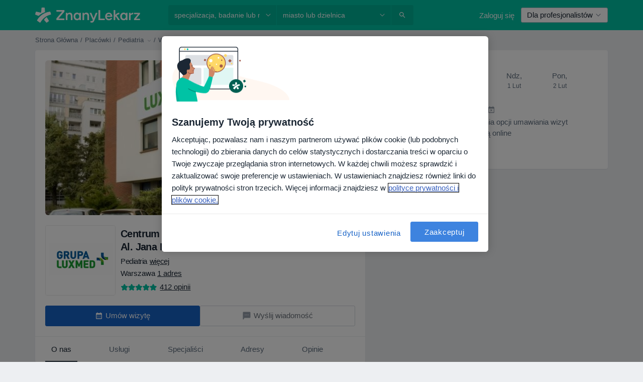

--- FILE ---
content_type: text/html; charset=UTF-8
request_url: https://www.znanylekarz.pl/placowki/centrum-medyczne-grupa-lux-med-warszawa-al-jana-pawla-ii-78
body_size: 59376
content:

<!DOCTYPE html>
<html lang="pl" region="pl" class="spaces-height-tweak">
<head>
<!--
--------------------------------
We are looking for outstanding talent! Since you are interested in our code, maybe you are also interested in becoming part of our team.
We look forward to seeing you: https://docplanner.tech/careers
--------------------------------
-->
	
			<link rel="preconnect" href="//cookie-cdn.cookiepro.com"/>
		<link rel="preconnect" href="//platform.docplanner.com/"/>
		
		
		<link rel="preconnect" href="//s3-eu-west-1.amazonaws.com"/>
		<link rel="preconnect" href="//www.googletagmanager.com"/>
		<link rel="preconnect" href="//www.google-analytics.com"/>
		
							<script type='text/javascript'>
	window.VWO = window.VWO || [];

	window.VWO.init = window.VWO.init || function (state) {
		window.VWO.consentState = state;
	};

	const decodedCookie = decodeURIComponent(document.cookie);

	if (decodedCookie.includes('C0002:1') && (decodedCookie.includes('vwo_consent=2') || decodedCookie.includes('vwo_consent=3'))) {
		window.VWO.init(1);
	}

	function handleVWOConsent(detail) {
		if (detail.includes('C0002')) {
			window.VWO.init(1)
		}else {
			window.VWO.init(3)
		}
	}
</script>
			
			<link rel="preconnect" href="https://dev.visualwebsiteoptimizer.com" />
			<script type='text/javascript' id='vwoCode'>
				window._vwo_code || (function() {
					var account_id=772888,
						version=2.0,
						settings_tolerance=2000,
						hide_element='body',
						hide_element_style = 'opacity:0 !important;filter:alpha(opacity=0) !important;background:none !important',
						/* DO NOT EDIT BELOW THIS LINE */
						f=false,w=window,d=document,v=d.querySelector('#vwoCode'),cK='_vwo_'+account_id+'_settings',cc={};try{var c=JSON.parse(localStorage.getItem('_vwo_'+account_id+'_config'));cc=c&&typeof c==='object'?c:{}}catch(e){}var stT=cc.stT==='session'?w.sessionStorage:w.localStorage;code={use_existing_jquery:function(){return typeof use_existing_jquery!=='undefined'?use_existing_jquery:undefined},library_tolerance:function(){return typeof library_tolerance!=='undefined'?library_tolerance:undefined},settings_tolerance:function(){return cc.sT||settings_tolerance},hide_element_style:function(){return'{'+(cc.hES||hide_element_style)+'}'},hide_element:function(){return typeof cc.hE==='string'?cc.hE:hide_element},getVersion:function(){return version},finish:function(){if(!f){f=true;var e=d.getElementById('_vis_opt_path_hides');if(e)e.parentNode.removeChild(e)}},finished:function(){return f},load:function(e){var t=this.getSettings(),n=d.createElement('script'),i=this;if(t){n.textContent=t;d.getElementsByTagName('head')[0].appendChild(n);if(!w.VWO||VWO.caE){stT.removeItem(cK);i.load(e)}}else{n.fetchPriority='high';n.src=e;n.type='text/javascript';n.onerror=function(){_vwo_code.finish()};d.getElementsByTagName('head')[0].appendChild(n)}},getSettings:function(){try{var e=stT.getItem(cK);if(!e){return}e=JSON.parse(e);if(Date.now()>e.e){stT.removeItem(cK);return}return e.s}catch(e){return}},init:function(){if(d.URL.indexOf('__vwo_disable__')>-1)return;var e=this.settings_tolerance();w._vwo_settings_timer=setTimeout(function(){_vwo_code.finish();stT.removeItem(cK)},e);var t=d.currentScript,n=d.createElement('style'),i=this.hide_element(),r=t&&!t.async&&i?i+this.hide_element_style():'',c=d.getElementsByTagName('head')[0];n.setAttribute('id','_vis_opt_path_hides');v&&n.setAttribute('nonce',v.nonce);n.setAttribute('type','text/css');if(n.styleSheet)n.styleSheet.cssText=r;else n.appendChild(d.createTextNode(r));c.appendChild(n);this.load('https://dev.visualwebsiteoptimizer.com/j.php?a='+account_id+'&u='+encodeURIComponent(d.URL)+'&vn='+version)}};w._vwo_code=code;code.init();})();
			</script>
			
	
						<link rel="preload" href="//platform.docplanner.com/css/jade-dpuikitv3-ccf4255a.css" as="style"/>
					<link rel="preload" href="//platform.docplanner.com/css/jade-profile-facility-da0b3093.css" as="style"/>
					<link rel="preload" href="//platform.docplanner.com/css/jade-profile-facility-all-star-9d5691d2.css" as="style"/>
					<link rel="preload" href="//platform.docplanner.com/css/jade-profile-facility-premium-f1461b7c.css" as="style"/>
					<link rel="preload" href="//platform.docplanner.com/css/jade-profile-facility-basic-3a7fc81c.css" as="style"/>
		
		
						<link rel="preload" href="//www.googletagmanager.com/gtm.js?id=GTM-PZ83PG" as="script"/>
			<link rel="preload" href="//www.google-analytics.com/analytics.js" as="script"/>
			
	<meta charset="utf-8"/>
	<title>Centrum Medyczne Grupa LUX MED - Warszawa, Al. Jana Pawła II 78 - ZnanyLekarz.pl</title>

			
	  <script
    src="//cookie-cdn.cookiepro.com/consent/52a1b17d-e5d5-4852-b793-ba27a4656b5d/otSDKStub.js?v=202211201558"
    data-id="onetrust-script"
    data-language="pl"
    type="text/javascript"
    charset="UTF-8"
    data-domain-script="52a1b17d-e5d5-4852-b793-ba27a4656b5d"
  ></script>

<script type="text/javascript">
  function OptanonWrapper() {
	  	  window.OneTrust.OnConsentChanged(({ detail }) => {
		  if (typeof handleVWOConsent !== "undefined" && typeof handleVWOConsent == "function") {
			  handleVWOConsent(detail)
		  }
	  });
	    }
</script>
	
	<link rel="search" type="application/opensearchdescription+xml" title="www.znanylekarz.pl" href="https://www.znanylekarz.pl/opensearch">

			<meta name="description" content="Centrum Medyczne Grupa LUX MED - Warszawa, Al. Jana Pawła II 78 - zobacz opinie pacjentów, listę lekarzy przyjmujących w tej placówce oraz informacje kontaktowe i umów wizytę online!"/>
	<meta name="robots" content="index,follow"/>
	<meta property="fb:page_id" content="122601654502559"/>
	
		
				<link rel="canonical" href="https://www.znanylekarz.pl/placowki/centrum-medyczne-grupa-lux-med-warszawa-al-jana-pawla-ii-78"/>
	
				
<meta property="og:image" content="//platform.docplanner.com/img/pl/open-graph/og-v0.png?583464880" />
	
					
<script type="text/javascript">
	var ZLApp = {
		'APICredentials': {},

		'AppConfig': {},
		'Roles' : {
      'IS_CALL_CENTER_AGENT': false,
			'IS_ZLWORKER' : false,
			'IS_CUSTOMER_CARE' : false,
			'IS_DOCTOR': false,
			'IS_FACILITY': false		},

		'Routes' : {},

		'Storage' : {
			session: sessionStorage,
			local: localStorage
		},

		'Modules': {
			CalendarEditionPage : function() {},
			AlgoliaIndexes : {},
			MapsLoader : {}
		},

		'Experiments': {},

		'pushGAEvent': function(options) {
			$(document).ready(function() {
				// Universal Google Analytics Events

				var layerData = $.extend({
					'event': 'gaTriggerEvent',
					'gaEventCategory': options[0],
					'gaEventAction': options[1],
					'gaEventLabel': options[2],
					'gaEventInteraction': options[4]
				}, options[5]);

				dataLayer.push(layerData);
			});
		},
    'pushHSEvent': function(eventValue) {
		  if (window._hsq && _hsq.push) {
				_hsq.push(["trackEvent", eventValue]);
			}
		},
		"Routing" : {
			"generate" : function(name, object) {
				return ZLApp.NativeRouting.generate(name, object);
			}
		},
		'setStorage': function(type, key, value) {
			try {
				var storage = this.Storage[type];

				storage.setItem( key, JSON.stringify(value) );

				return true;
			} catch (exception) {
				return false;
			}
		},
		'getStorage': function(type, key) {
			try {
				var storage = this.Storage[type];

				if (storage && storage.getItem(key) !== undefined && storage.hasOwnProperty(key) === true) {
					return JSON.parse(storage.getItem(key));
				} else {
					return undefined;
				}
			} catch (exception) {
				return undefined;
			}
		},
		'clearStorage': function(type, key) {
			try {
				var storage = this.Storage[type];
				storage.removeItem( key );
				return true;
			} catch (exception) {
				return false;
			}
		},
	};

	// Object container for old stuff
	window.ZL = {};
</script>


<script type="text/javascript">
	ZLApp.CrmConfig = {
		DEFAULT_CURRENCY_CODE: 'PLN',
		DEFAULT_VAT_RATE: 23,
		WITH_ZEROS: false,
		PRICE_TYPE: 'net',
		WEBSOCKET_DOMAIN: 'ws.znanylekarz.pl',
		WEBSOCKET_TOKEN: '2c595f7e-ef38-492e-b088-73e553cf86dd',
	};
</script>




<script>
	ZLApp.Const = {
		'AJAX_ROOT_ROUTE': 'www.znanylekarz.pl',
		'ALGOLIA_API_KEY': '189da7b805744e97ef09dea8dbe7e35f',
		'ALGOLIA_APP_ID': 'docplanner',
		'ALGOLIA_PREFIX': '',
		'ALGOLIA_SUFFIX': '',
		'TESTING_NAME': '',
		'BASE_DOMAIN': 'znanylekarz.pl',
		'BOOKING_APP_BOOK_VISIT': 'umow-wizyte',
		'BOOKING_APP_BOOK_VISIT_SLOTS': 'wybierz-wizyte',
		'BOOKING_SOURCE_ENABLED': true,
		'BREAKPOINTS': {
			'SCREEN_LG_MIN': 1200,
			'SCREEN_MD_MAX': 1199,
			'SCREEN_MD_MIN': 992,
			'SCREEN_SM_MAX': 991,
			'SCREEN_SM_MIN': 768,
			'SCREEN_XS_MAX': 767,
		},
		'RECAPTCHA_SITE_KEY': '6LdoFUseAAAAAEZyELW_Eg38q3kL1A8OaDPwQa5o',
		'COVID_TEST_ID': '185',
		'FLU_VACCINATION_ID': '',
		'CURRENCY': '0 - 0 zł',
		'CURRENT_COUNTRY_NAME': 'Polska',
		'CURRENT_COUNTRY_PHONE_PREFIX': '+48',
		'CURRENT_ROUTE': 'route_facility_profile',
		'DOCTOR_REGISTRATION_WITHOUT_VERIFICATION': true,
		'DOMAIN': 'www.znanylekarz.pl',
		'DWH_STATISTICS_URL': 'https://dwh-statistics.znanylekarz.pl',
		'EVENT_TRACKER_URL': 'https://event-tracker.docplanner.com',
		'FACEBOOK_FANPAGE_URL': 'https://www.facebook.com/ZnanyLekarz',
		'FACEBOOK_LOCALE': 'pl_PL',
		'FACILITY_URL': 'https://www.znanylekarz.pl/placowki/__urlname__',
		'FIRST_SOCIAL_LOGIN':  false ,
		'GEOCODER_DOMAIN': 'geocoder.znanylekarz.pl',
		'GOOGLE_API_KEY': 'AIzaSyAPEkgzgNuQ7h-PLlGo4YqglJ0Ht9RIiPk',
		'GOOGLE_APP_ID': '965288796332-0h7v07k49r7ggo08nggbg2sdop6eop7d.apps.googleusercontent.com',
		'GOOGLE_ONE_TAP_REDIRECT_URL': 'https://www.znanylekarz.pl/social-connect/pl_sso?_redirect=https%3A//www.znanylekarz.pl/placowki/centrum-medyczne-grupa-lux-med-warszawa-al-jana-pawla-ii-78',
		'HAS_UNIFIED_NAVIGATION': false,
		'HUBSPOT_ECOMMERCE_CONTACT': '07420eff-a356-467c-a0b1-a89894bba8a1',
		'HUBSPOT_ID': '442271',
		'ISO_LOCALE': 'pl',
		'IS_LOGGED': false,
		'IS_LOGGED_DOCTOR': false,
		'IS_LOGGED_FACILITY_MANAGER': false,
		'IS_PATIENT_APP': false,
		'IS_PHONE': false,
		'IS_STAGING': false,
		'LANGUAGE_CODE': 'pl_PL',
		'LOADER_IMAGE': '<p class="loader"><img src="//platform.docplanner.com/img/general/user-interface/loader-ready-white.gif?1799301098" alt=""/></p>',
		'LOADER_URL': "//platform.docplanner.com/img/general/user-interface/loader-ready-white.gif?1799301098",
		'LOCALE': 'pl',
		'MARKETING_CONSENT_IS_INFO': false,
		'MARKETING_CONSENT_PRECHECKED': true,
		'FACILITY_MARKETING_CONSENT_PRECHECKED': true,
		'MIN_QUESTION_CHARACTERS': 50,
		'PAGE_TYPE': 'clinic_profile_with_calendars',
		'PATIENT_APP_VERSION': '',
		'PATIENT_REQUEST_BASE_URL': 'https://patient-request.znanylekarz.pl',
		'PLATFORM_LINK': '//platform.docplanner.com/',
		'POST_CODE_MASK': '99-999',
		'PROTOCOL': 'https',
		'REFERER': '',
		'SAAS_BASE_DOMAIN': 'docplanner.znanylekarz.pl',
		'SAAS_MANAGEMENT_WIDGET_DOMAIN': 'booking-management.znanylekarz.pl',
		'SEARCH_PATH': "https:\/\/www.znanylekarz.pl\/szukaj",
		'SITE_LANG': 'pl',
		'SITE_NAME': 'ZnanyLekarz',
		'SSO_DOMAIN': 'l.znanylekarz.pl',
		'SSO_SOCIAL_CONNECT': 'https://www.znanylekarz.pl/social-connect/pl_sso?_redirect=',
		'SSO_SOCIAL_CONNECT_REDIRECT_URL': 'https://www.znanylekarz.pl/social-connect/pl_sso?_redirect=https%3A//www.znanylekarz.pl/placowki/centrum-medyczne-grupa-lux-med-warszawa-al-jana-pawla-ii-78',
		'TERMS_URL': 'https://www.znanylekarz.pl/regulamin',
		'TIMEZONE': '+01:00',
		'UPPERCASE_RATIO_ON_OPINIONS': 50,
		'USER_ID': null,
		'VISIT_URL': '',
		'WIDGETS_APP_URL': 'widgets.znanylekarz.pl',
		'SEARCH_APP_URL': 'https://search.znanylekarz.pl',
		'PSYCHOTHERAPIST_SPECIALIZATION_ID': 152,
		'PSYCHOLOGY_SPECIALIZATION_ID': 93,
		'DOCTOR_CALENDAR_WIDGET_WITH_FILTERS_ENABLED': false,
		'USE_FULL_LIST_OF_INSURANCES_IN_CALENDAR_WIDGET': false,
	};

	ZLApp.isRoute = function(route) {
		if (Array.isArray(route)) {
			return route.indexOf(this.Const.CURRENT_ROUTE) > -1;
		}

		return this.Const.CURRENT_ROUTE === route;
	};
</script>


																																																																																																																																																																																																																																
<script>
	ZLApp.Gate = {"GATE_ADDRESS_EDITION_CUSTOM_REFUND_POLICY":true,"GATE_ADDRESS_ONLINE_CONSULTATION":true,"GATE_ADMIN_CHAT_GDPR":true,"GATE_BOOKING_INSURANCE":false,"GATE_BOOKING_DIRECT_INSURANCE":false,"GATE_SHOW_DISABLED_FACILITY_WIDGET":false,"GATE_AGENDA_NON_DOCTORS_FRONTEND_TEST":false,"GATE_CALENDAR_NOTIFICATION_FIND_OTHER_DOCTOR":true,"GATE_CHECK_YOUR_INSURANCE":false,"GATE_CONTEXTUAL_SEARCH_AT_HOMEPAGE":true,"GATE_COOKIE_CONSENT":true,"GATE_COVID_TEST_SEARCH":false,"GATE_FLU_VACCINATION_SEARCH":false,"GATE_CRM_ECOMMERCE_BLACK_FRIDAY":false,"GATE_CRM_ECOMMERCE_BOLETO":false,"GATE_CRM_ECOMMERCE_IBAN":false,"GATE_CRM_ECOMMERCE_IYZICO_ONE_TIME":false,"GATE_CRM_ECOMMERCE_PAYMENTS_TESTIMONIALS":false,"GATE_CRM_ECOMMERCE_PIX":false,"GATE_CRM_ECOMMERCE_PSE":false,"GATE_CRM_ECOMMERCE_SERVIPAG":false,"GATE_CRM_ECOMMERCE_SHOW_CPL_PRICING_DETAILS":true,"GATE_CRM_ECOMMERCE_WEBSITE":false,"GATE_CRM_ECOMMERCE_WEB_PAY":false,"GATE_CRM_ECOMMERCE_HIDE_PACKAGING_LANDING_CONTACT_FORM":false,"GATE_CRM_ECOMMERCE_TERMS_DETAILS":false,"GATE_CRM_ECOMMERCE_PAYMENT_TERMS":false,"GATE_CRM_IYZICO":false,"GATE_CRM_PAYU":true,"GATE_CRM_USE_SCA_AUTHENTICATION_FLOW":true,"GATE_CRM_USE_SCA_AUTHENTICATION_FLOW_SELECTIVE_BINS":false,"GATE_CRM_REFERRAL_PROGRAM_URL_REDESIGN":false,"GATE_DIRECT_INSURANCES":false,"GATE_DOCTOR_CALENDAR_FILTERS":true,"GATE_DOCTOR_LICENSE_NUMBER":true,"GATE_DOCTOR_PROFILE_TOP_BANNER_TOUCHPOINT":true,"GATE_DOCTOR_REGISTRATION_EMAIL_CONFIRMATION":false,"GATE_DOCTOR_STATISTICS_VIDEO":true,"GATE_OPENING_HOURS":false,"GATE_ECOMMERCE_PREMIUM_LANDING_MODAL":false,"GATE_ECOMMERCE_PREMIUM_LANDING_MODAL_MARKETING":false,"GATE_ECOMMERCE_PRICING_WEBSITE_ON_DEFAULT":false,"GATE_ECOMMERCE_WEBSITE_TOGGLE_ADDITIONAL_TEXT":true,"GATE_ECOMMERCE_THANK_YOU_PAGE_NEW_ONBOARDING_WIZARD":false,"GATE_ECOMMERCE_UNPAID_INVOICES_MODAL":true,"GATE_PRELOAD_GTM":true,"GATE_ENABLE_LICENSE_NUMBER_VERIFICATION":false,"GATE_FACILITY_CALENDAR_SERVICE_STEP":true,"GATE_FACILITY_CALENDAR_SORT_BY_NAME":false,"GATE_FACILITY_PROFILE_TOP_BANNER_TOUCHPOINT":true,"GATE_FACILITY_REGISTRATION":true,"GATE_FACILITY_REGISTRATION_EMAIL_CONFIRMATION":true,"GATE_FACILITY_SERVICES_TABLE":true,"GATE_REFACTORED_FACILITY_ITEM_ABOUT":false,"GATE_FIND_ANOTHER_SPECIALIST_WHEN_NO_AVAILABILITY":false,"GATE_GDPR_MARKETING_CONSENT_MANDATORY":false,"GATE_GDPR_REGISTRATION_INFORMATION":false,"GATE_GENERAL_MARKETING_AGREEMENT":false,"GATE_GOOGLE_ONE_TAP_LOGIN":false,"GATE_HIDE_NEARBY_DOCTORS_ON_NON_COMMERCIAL_PROFILE":false,"GATE_HIDE_PRICES_FOR_PATIENTS_WITH_INSURANCE":false,"GATE_HOMEPAGE_PATIENT_APP_BANNER":true,"GATE_HUBSPOT":true,"GATE_INSURANCE_PLANS":false,"GATE_LOCATION_DETAILS":true,"GATE_MODERATION_DOCTOR_ITEM_REQUIRED":false,"GATE_MODERATION_DOCTOR_ITEM_SPECIALIZATION":false,"GATE_MODERATION_DOCTOR_SPECIALIZATION":true,"GATE_MODERATION_EDIT_OPINION_BY_MODERATOR":true,"GATE_MODERATION_OPINION_TRUST_SCORE_DISPLAY":true,"GATE_MODERATION_AUTOMODERATOR_PARAMS_BUTTON_DISPLAY":true,"GATE_MODERATION_PANEL_DOCTOR_NEW_BY_SELF":false,"GATE_MODERATION_SPECIALIZATION_DOCUMENT_VERIFICATION":true,"GATE_NEW_SEARCH_DISTRICT_FILTERS":false,"GATE_NEW_SEARCH_FORCE_DOCTORS_ON_LANDING_PAGES":false,"GATE_NEW_SEARCH_ONLINE_CONSULTATION_BANNER":true,"GATE_NEW_SEARCH_PATIENT_APP_BANNER":true,"GATE_ONLINE_CONSULTATION_CALENDAR_PAYMENT_TIP":true,"GATE_ONLINE_LANDING_REAL_TESTIMONIALS":true,"GATE_OPINIONS_NEW_FLOW_SAMPLE_OPINIONS":false,"GATE_OPINIONS_NEW_FLOW_REQUIRE_LOGIN_JUST_BEFORE_SUBMIT":false,"GATE_OPINION_SIGNATURE_HIDE":false,"GATE_OPINION_SORTING_SHOW":false,"GATE_PB_DECIMAL_PART_IN_PRICES":true,"GATE_ENABLE_ALL_PATIENT_APP_BANNER":true,"GATE_ENABLE_BROWSER_CHAT_PATIENT_APP_BANNER":true,"GATE_QA_PATIENT_APP_BANNER":true,"GATE_USE_NEW_MESSENGER_APP":true,"GATE_CHAT_ENABLE_NEW_ON_LOAD_BANNER":true,"GATE_CHAT_ENABLE_NEW_ON_LOAD_CONFIRMATION_BANNER":true,"GATE_DEEPLINK_SEND_DIRECT_REGISTRATION_TRACKING":true,"GATE_DLP_VWO_EXPERIMENT_ENABLED":false,"GATE_ENABLE_DLP_SURVEY":false,"GATE_Q_AND_A":true,"GATE_Q_AND_A_ALLOW_PRIVATE_QUESTIONS":false,"GATE_Q_AND_A_ANSWER_MODERATION":false,"GATE_Q_AND_A_PRIVATE_QUESTIONS_PANEL_VUE":false,"GATE_RECURRING_CREDIT_CARD_PAYMENT":true,"GATE_SAVE_DOCTOR_PROFILE":true,"GATE_SAVE_DOCTOR_PROFILE_NON_LOGGED":true,"GATE_SENTRY_JS":true,"GATE_DATADOG_RUM_JS":true,"GATE_SENTRY_PERFORMANCE_TRACING":true,"GATE_SEO_ENABLE_NEW_DOCTOR_HOMEPAGE_SECTION":true,"GATE_SHOW_ADDRESS_FACILITY_WARNING":true,"GATE_SHOW_DOCTOR_PROFILE_EDITION_DESCRIPTION":true,"GATE_HIDE_REQUEST_SERVICES":true,"GATE_SHOW_GDPR_CHECKBOX":false,"GATE_SHOW_PHONE_ON_NON_COMMERCIAL_DOCTORS":false,"GATE_SLOT_RELEASED":true,"GATE_STRONG_PASSWORD_VALIDATOR":true,"GATE_TIMEZONE_ONLINE_CONSULTATION":false,"GATE_TURKISH_LAW_COMPLIANCE":false,"GATE_USER_REGISTRATION_EMAIL_CONFIRMATION":true,"GATE_VUE_LOCATION_AUTOCOMPLETE_LOGS":false,"GATE_VUE_WIDGETS":true,"GATE_WEBSOCKETS":true,"GATE_MODERATION_SPECIALIZATION_DOCUMENT_VERIFICATION_SENT_EMAIL":true,"GATE_TEST_ACCOUNTS_DASHBOARD_FACILITY_ACCOUNTS_TOGGLE":true,"GATE_OPINION_ACTIVATION_AND_EMAIL_VERIFICATION_VIA_EMAIL":false,"GATE_RECAPTCHA_ENTERPRISE_OPINIONS_FLOW":true,"GATE_OPINIONS_REMOVE_OTHER_FROM_LOCATION_DROPDOWN":false,"GATE_ECOMMERCE_USE_IFRAME":false,"GATE_DOCTOR_REGISTRATION_MODERATION_PANEL":true,"GATE_CRM_FIRST_CLASS_ECOMMERCE_PROMOTION":false,"GATE_OPINIONS_FOR_FACILITIES":false,"GATE_UNSUBSCRIBE_SMS_FOOTER":true,"GATE_OPINIONS_FACILITY_DOCTOR_DROPDOWN":false,"GATE_OPINIONS_FACILITY_ADDRESSES_DROPDOWN":false,"GATE_PATIENT_REQUEST_BUTTON":false,"GATE_ENABLE_PATIENT_REQUEST_WEBVIEW":false,"GATE_USE_NEW_PATIENT_REQUEST_PAGE":false,"GATE_PATIENT_REQUEST_VERIFICATION_STEP":false,"GATE_DOCTOR_OUT_OF_OFFICE":false,"GATE_GET_DOCTOR_CERTIFICATE":true,"GATE_CRM_ECOMMERCE_PACKAGING_LANDING":true,"GATE_CRM_ECOMMERCE_PACKAGING_LANDING_HIDE_ICONS":false,"GATE_CRM_ECOMMERCE_CUSTOMER_SUPPORT_SECTION":true,"GATE_REQUEST_PROFILE_CHANGES_WITH_TEXT_BOX":false,"GATE_FETCH_CUSTOMER_DATA_BY_TAX_NUMBER":true,"GATE_ECOMMERCE_ACCEPT_COMPANY_GMB":true,"GATE_CRM_CUSTOMER_TAX_NUMBER_NOT_REQUIRED":false,"GATE_BULK_OBJECT_VERIFICATION":true,"GATE_USER_TOOL_V2":true,"GATE_IDENTITY_USE_SSO_USER_REGISTRATION":true,"GATE_BANNER_REDIRECT_TO_LISTING":true,"GATE_SHOULD_CHECK_BOOKABLE_SERVICES_ON_FACILITY_PROFILE":true,"GATE_SHOULD_CHECK_BOOKABLE_DOCTORS_ON_FACILITY_PROFILE":true,"GATE_NEW_SEARCH_HIDE_DOCTOR_SERVICES":false,"GATE_SHOW_PRICE_INCREASE_MODAL":false,"GATE_OPINIONS_ABUSE_REPORT_VIA_EMAIL_POSSIBLE":false,"GATE_TRUST_BANNER_CERTIFICATES_PL":true,"GATE_USE_TEST_COOKIEPRO":false,"GATE_CHAT_SEND_HEALTH_PROFILE_BUTTON":false,"GATE_DOCTOR_SPECIALIZATION_IN_PROGRESS":true,"GATE_PATIENT_APP_EVENT_INTERCEPTOR":true,"GATE_DP_SPACES_HEADER":true,"GATE_CRM_ECOMMERCE_PACKAGING_LANDING_FUTURE_PRICINGS":false,"GATE_DE_SEARCH_FILTER_SLOTS_BY_INSURANCE_PROVIDER":false,"GATE_ENABLE_EFR_DEEPLINK_PARAM":true,"GATE_ENABLE_UNLEASH_FOR_DLP":true,"GATE_ENABLE_UNLEASH_CACHING_FOR_DLP":false,"GATE_VISIBILITY_SPACE_PROMO_MATERIALS_PAGE":true,"GATE_VISIBILITY_SPACE_DOCTOR_DASHBOARD":true,"GATE_FACILITY_PROFILE_PRICE_RANGES":true,"GATE_VISIBILITY_SPACE_FIRST_CLASS_PAGE":true,"GATE_FACILITY_PROFILE_GROUP_SERVICES_BY_DESCRIPTION":true,"GATE_OPINION_VERIFIED_BY_PAYMENT":true,"GATE_OPINION_MERGED_VERIFICATION_BADGES_FRONTEND":true,"GATE_NEW_DOCTOR_REGISTRATION_FLOW":true,"GATE_PRE_REGISTER_STEP":true,"GATE_DOCTOR_WELCOME_MODAL":true,"GATE_Q_AND_A_PATIENT_PANEL_SHOW_ALL":true,"GATE_SEARCH_MED24_BANNER":true,"GATE_DOCTOR_DASHBOARD":true,"GATE_NEW_SERVICES_SECTION_WITH_CUSTOM_NAMES":true,"GATE_SAAS_FOR_FREEMIUM":false,"GATE_FIRST_CLASS_LANDING_PAGE_MODALITIES":true,"GATE_FIRST_CLASS_WAITING_LIST":false,"GATE_CALENDAR_REQUEST_PHONE_NUMBER":true,"GATE_SHOW_ASK_FOR_CALENDAR_MODAL":true,"GATE_GOOGLE_ONE_TAP_LOGIN_MOVED_FROM_GTM":true,"GATE_SHOW_STATISTICS_ICON":true,"GATE_DOCTOR_DASHBOARD_CALENDAR_REQUESTS":true,"GATE_ENABLE_SAAS_INSURANCE_CONFIGURATION":false,"GATE_INSURANCE_CONFIGURATION_TEMPORARY_PMS_WORKAROUND":false,"GATE_SHOW_NEAR_ME":true,"GATE_OOPS_WIDGET":true,"GATE_FACILITY_PROFILE_MERGE_SERVICES_FOR_MULTIPLE_SPECS":true,"GATE_CRM_SHOW_ECOMMERCE_SECURE_PAYMENT_TEXT":false,"GATE_DOCTOR_PROFILE_EDITION_GENDER_ALLOW_OTHER":true,"GATE_ENABLE_ADDITIONAL_ONLINE_RESULTS_EXPERIMENT":true,"GATE_ENABLE_RADIUS_SEARCH_RESULTS_EXTENSION":true,"GATE_CRM_SHOW_ECOMMERCE_NOA_TERMS_2":true,"GATE_PHARMACIES_SEARCH":false,"GATE_SEARCH_ASSISTANT_EXPERIMENT_AUTO_SHOW":false,"GATE_SEARCH_ASSISTANT_BANNER_EXPERIMENT":false,"GATE_SEARCH_ASSISTANT_EXPERIMENT_SA_FROM_AUTOCOMPLETE":false,"GATE_SEARCH_ASSISTANT_BANNER_MIXED_QUESTIONS_EXPERIMENT":false,"GATE_SEARCH_ASSISTANT_DISPLAY_BANNER_ON_ONLINE_LISTINGS_EXPERIMENT":false,"GATE_VISIBILITY_EXPERIMENT":false,"GATE_BOOKING_PUBLIC_INSURANCE_FLOW_FRONTEND":true,"GATE_SEARCH_INSURANCE_LISTINGS_FILTER_PROCESSING":false,"GATE_MARKETPLACE_PAYMENTS_BNPL_RESCHEDULES":true,"GATE_VISIBILITY_ADDRESS_EDITOR_VALIDATION_DOCTOR":true,"GATE_VISIBILITY_ADDRESS_EDITOR_VALIDATION_FACILITY":true,"GATE_DOCTOR_NEW_MODERATION_NEW_ENDPOINT":true,"GATE_PB_INSURANCES_AVAILABILITY_SEARCH":false,"GATE_VISIBILITY_SA_HIDE_LIVE_LOCATION_QUESTION":false,"GATE_PB_AB_TEST_AVAILABILITY_CALENDAR":true,"GATE_CRM_NOA_PROMO_BLACK_FRIDAY":false,"GATE_CRM_NOA_PROMO_BLACK_FRIDAY_PRICE_INFO":false,"GATE_DOCTOR_REGISTRATION_LICENSE_REQUIRED_BY_SPECIALIZATION":false,"GATE_SUPPORT_DOCUMENT_UPLOAD_WITH_LICENSE_NUMBER":true,"GATE_ADDRESS_EDITOR_STREET_NUMBER_NOT_MANDATORY":false,"GATE_VISIBILITY_FC_PAGE_BLACK_FRIDAY_PROMO":false,"GATE_KEEP_DOCTOR_LICENSE_NUMBER_HIDDEN_IN_PROFILE":false,"GATE_VISIBILITY_WATSONIZED_WIDGET_CONFIGURATION":false,"GATE_DOCTOR_REGISTRATION_LICENSE_NUMBER_PAGE":false,"GATE_DOCTOR_REGISTRATION_LICENSE_NUMBER_MANDATORY":false,"GATE_DOCTOR_REGISTRATION_VALUE_PROPOSITION_ASIDE":false,"GATE_ADDRESS_EDITOR_ZIP_CODE_NOT_MANDATORY":false,"GATE_ENABLE_SASS_ONLY_WIDGET_BY_DEFAULT":true,"GATE_DISPLAY_LINK_WHITE_LABEL_WIDGET":false};

	ZLApp.isGranted = function(gate) {
		return this.Gate[gate];
	};
</script>


	<script>
		ZLApp.Lang = {
						"@Disease": "choroba",
			"@List": "lista",
			"@Map": "mapa",
			"abandoned_cart_button": "Potwierd\u017a termin",
			"abandoned_cart_description": "Aby um\u00f3wi\u0107 wizyt\u0119, doko\u0144cz proces rezerwacji.",
			"abandoned_cart_header": "Twoja wizyta nie zosta\u0142a jeszcze potwierdzona",
			"add": "Dodaj",
			"add_patient": "Dopisz pacjenta",
			"address": "Adres",
			"addresses_with_no_online_booking": "Adresy bez mo\u017cliwo\u015bci rezerwacji online (%{count})",
			"advance_schedule_calendar_address": "Adres",
			"agenda_visit_manage_cancel_visit_modal": "Twoja wizyta zosta\u0142a anulowana.",
			"agenda_visit_manage_confirm_visit_modal": "Dzi\u0119kujemy! Prosimy o punktualne przybycie.",
			"are_you_sure": "Jeste\u015b pewien?",
			"autocomplete_disease": "choroba",
			"autocomplete_loading": "Szukamy wynik\u00f3w",
			"autocomplete_search_empty": "Czego szukasz?",
			"autocomplete_search_prefix": "Wyszukaj",
			"autocomplete_specialization": "Specjalizacja",
			"booking_sms_conf_after_resend_hint": "Wys\u0142ali\u015bmy SMS ponownie! Tym razem powinien doj\u015b\u0107 szybciej ni\u017c w 2 minuty. ",
			"brand_doctors": "lekarzy",
			"calendar_placeholder_title": "Umawianie na ZnanyLekarz",
			"call": "Zadzwo\u0144",
			"cancel": "Anuluj",
			"changes_sent_to_moderation": "Zmiana zosta\u0142a wys\u0142ana do moderacji. Tre\u015b\u0107 nie b\u0119dzie widoczna na profilu do momentu akceptacji przez moderatora.",
			"chat_error_message": "Spr\u00f3buj od\u015bwierzy\u0107 stron\u0119 aby zobaczy\u0107 najnowsze wiadomo\u015bci.",
			"check_other_calendars": "Poka\u017c adresy z kalendarzem",
			"clinics_autocomplete": "Centrum medyczne",
			"close": "Zamknij",
			"comment_should_not_capitalize": "Komentarz nie powinien by\u0107 pisany wielkimi literami",
			"comment_to_short": "Opinia musi mie\u0107 przynajmniej %minCharacters% znak\u00f3w, aktualnie ma %currentCount%.",
			"common_refresh": "Od\u015bwie\u017c",
			"components.question.doctor.book": "Um\u00f3w wizyt\u0119",
			"confirm_when_slot_remove": "Na pewno chcesz usun\u0105\u0107 te terminy?",
			"congratulations_reminders_set": "Gratulujemy, ustawiono przypomnienie.",
			"currency_suffix": "%{currency_code} z\u0142",
			"disable": "wy\u0142\u0105cz",
			"doctor_all_addresses": "Adresy (%{count})",
			"doctor_all_addresses_one": "Adres",
			"doctor_autocomplete": "Specjalista",
			"doctor_edition_facility_type_header": "Rodzaj adresu",
			"doctor_edition_online_office_name": "Nazwa gabinetu online",
			"doctor_opinions_show_opinions": "Poka\u017c opinie",
			"doctor_profile_add_opinion": "Dodaj opini\u0119",
			"doctor_service": "Us\u0142uga",
			"doctor_verificated_successfully": "Ten lekarz potwierdzi\u0142 wiarygodno\u015b\u0107 danych na swoim profilu",
			"doctor_with_calendar": "Brak wizyt",
			"edit": "edytuj",
			"edit_visit_patient": "Edytuj pacjenta",
			"enable": "w\u0142\u0105cz",
			"errorTryLater": "Wyst\u0105pi\u0142 b\u0142\u0105d. Spr\u00f3buj jeszcze raz.",
			"error_while_uploading_photos": "Nasz serwer ma problem z przetworzeniem Twoich zdj\u0119\u0107. Spr\u00f3buj zmniejszy\u0107 ich rozmiary lub dodawa\u0107 je pojedynczo.",
			"expand_map": "Powi\u0119ksz map\u0119",
			"facility": "Plac\u00f3wka",
			"facility_listing_context_alert": "Zmiana specjalizacji, adresu b\u0105d\u017a wyb\u00f3r konkretnego lekarza mo\u017ce spowodowa\u0107, \u017ce wy\u015bwietlane terminy nie b\u0119d\u0105 spe\u0142nia\u0107 wybranych wcze\u015bniej kryteri\u00f3w (us\u0142uga czy ubezpieczenie).",
			"facility_name_plaxeholder": "np. Specjalistyczny Gabinet Diagnostyki Ginekologiczno - Po\u0142o\u017cniczej",
			"fieldNotEmpty": "To pole nie mo\u017ce by\u0107 puste",
			"filter_info_box": "U\u017cyj filtr\u00f3w aby otrzyma\u0107 wyniki bardziej dostosowane do Twoich potrzeb.",
			"finish": "Zako\u0144cz",
			"forward": "Dalej",
			"from": "Od",
			"generic-book-appointment": "Um\u00f3w wizyt\u0119",
			"google_calendar_cancel_sync_text": "Czy na pewno chcesz anulowa\u0107 synchronizacj\u0119?",
			"import_address_name": "Nazwa gabinetu",
			"incorrect_date": "Nieprawid\u0142owa data!",
			"insurance_box_title": "Szukasz lekarza z konkretnym planem ubezpieczeniowym? Sprawd\u017a poni\u017csze opcje",
			"internal_number_warning": "Po rozpocz\u0119ciu po\u0142\u0105czenia wprowad\u017a numer wewn\u0119trzny:",
			"less": "mniej",
			"license_verification_doctor_profile_modal_body": "Perfil sob verifica\u00e7\u00e3o da Doctoralia. As informa\u00e7\u00f5es publicadas neste perfil foram geradas exclusivamente pelo usu\u00e1rio, e n\u00e3o foram apuradas ainda pela Doctoralia. At\u00e9 a verifica\u00e7\u00e3o deste perfil, sugerimos que confirme a veracidade junto ao conselho da especialidade correspondente, ex.: CFM, CFP, CFO.",
			"link_doctor_to_clinic.choose_clinic.placeholder": "Zacznij wpisywa\u0107, aby wyszuka\u0107 plac\u00f3wk\u0119",
			"link_doctor_to_clinic.choose_clinic.title": "Wybierz plac\u00f3wk\u0119, w kt\u00f3rej pracujesz",
			"loadingWait": "Trwa \u0142adowanie. Prosz\u0119 czeka\u0107...",
			"map": "mapa",
			"map_empty_state_CTA": "Przybli\u017c map\u0119 lub poruszaj si\u0119 po niej, by zobaczy\u0107 wi\u0119cej wynik\u00f3w",
			"map_empty_state_copy_generic": "Nie ma takich specjalist\u00f3w w okolicy",
			"map_empty_state_copy_spec": "Brak %dentists% w tej okolicy",
			"map_search": "Szukaj w tej okolicy",
			"map_test_modal_CTA": "Wr\u00f3c do listy specjalist\u00f3w",
			"map_test_modal_text": "Ju\u017c wkr\u00f3tce zostanie uruchomiona pe\u0142na wersja tej podstrony.",
			"map_test_modal_text_headline": "Strona w budowie.",
			"mobile_sign_as": "Podpisz si\u0119 jako",
			"mobile_specialization": "Specjalizacja",
			"mobile_visit_try_again": "Spr\u00f3buj ponownie",
			"more": "wi\u0119cej",
			"move_visit": "prze\u0142\u00f3\u017c wizyt\u0119",
			"no": "Nie",
			"no_calendar_in_your_location": "Brak kalendarza w Twojej lokalizacji.",
			"no_open_slots": "Brak wolnych termin\u00f3w",
			"no_results_for": "Nie znaleziono wynik\u00f3w wyszukiwania dla",
			"no_slots_facility_cta": "Poka\u017c profil",
			"no_slots_facility_info": "Brak dost\u0119pnych specjalist\u00f3w z wolnymi terminami w tym centrum medycznym.",
			"online_consultation_doc_card_label": "Oferuje konsultacje online",
			"pagination_next": "Nast\u0119pna",
			"pagination_previous": "Poprzednia",
			"panel_delete-me-modal_no": "Zatrzymaj konto",
			"panel_delete-me-modal_yes": "Usu\u0144 konto",
			"patient_visit_cancel_modal_confirm": "Czy na pewno chcesz odwo\u0142a\u0107 wizyt\u0119?",
			"patients_marketing_consent_modal_cta_no": "Nie, dzi\u0119kuj\u0119",
			"patients_marketing_consent_modal_cta_yes": "Tak, chc\u0119 dostawa\u0107 informacje od ZnanyLekarz",
			"patients_marketing_consent_modal_desc": "Otrzymuj informacje o naszych nowych funkcjonalno\u015bciach i us\u0142ugach. Dzi\u0119ki temu w pe\u0142ni wykorzystasz ZnanyLekarz, aby dba\u0107 o zdrowie swoje i bliskich.",
			"patients_marketing_consent_modal_legal_txt": "Aby m\u00f3c dzieli\u0107\u00a0si\u0119 z Tob\u0105 nowo\u015bciami na ZnanyLekarz, potrzebujemy Twojej zgody. Mo\u017cesz wycofa\u0107 j\u0105\u00a0w dowolnym momencie.",
			"patients_marketing_consent_modal_legal_txt_learn_more": "Dowiedz si\u0119 wi\u0119cej w naszej polityce prywatno\u015bci.",
			"patients_marketing_consent_modal_legal_txt_tooltip": "Potrzebujemy Twojej zgody, aby m\u00f3c zaoferowa\u0107 Ci najlepsze do\u015bwiadczenia w korzystaniu z naszego serwisu. Pami\u0119taj, \u017ce w ka\u017cdym momencie mo\u017cesz wycofa\u0107 zgod\u0119. <a href=\"https:\/\/www.znanylekarz.pl\/prywatnosc\">Dowiedz si\u0119 wi\u0119cej w naszej polityce prywatno\u015bci.<\/a>",
			"patients_marketing_consent_modal_title": "Nie przegap nowo\u015bci",
			"price_from": "Od %price%",
			"provide_visit_location": "Podaj miejsce wizyty",
			"qna_question_delete_confirm": "Czy na pewno chcesz usun\u0105\u0107 to pytanie?",
			"rate_error": "Aby doda\u0107 opini\u0119 musisz wybra\u0107 ocen\u0119.",
			"registration.facility.user_position.doctor": "Lekarz",
			"reminder_removed": "Przypomnienie zosta\u0142o usuni\u0119te",
			"remove_slot_error_message": "Usuni\u0119cie terminu nie powiod\u0142o si\u0119",
			"removing": "Usuwanie",
			"reset_filters": "Wyczy\u015b\u0107",
			"saving": "Zapisuj\u0119\u2026",
			"search_all_filters": "Wszystkie filtry",
			"search_calendar_missing": "Brak kalendarza",
			"search_doctors": "Szukaj lekarzy",
			"search_error_no_location": "Nie mo\u017cna ustali\u0107 lokalizacji u\u017cytkownika. ",
			"search_filter_calendar": "Umawianie na ZnanyLekarz",
			"search_filter_calendar_description": "Poka\u017c specjalist\u00f3w, do kt\u00f3rych mo\u017cesz um\u00f3wi\u0107 si\u0119\u00a0na portalu ZnanyLekarz",
			"search_filter_clinics": "Centrum medyczne",
			"search_filter_dates_per_date": "Termin wizyty",
			"search_filter_diseases": "Choroby",
			"search_filter_districts": "Dzielnice",
			"search_filter_doctors": "Lekarze",
			"search_filter_doctors_clinics": "Lekarze i centra medyczne",
			"search_filter_entity_type": "Rodzaj wynik\u00f3w",
			"search_filter_insurances": "Ubezpieczenia",
			"search_filter_kids_friendly": "Przyjmuje dzieci",
			"search_filter_kids_friendly_description": "Specjali\u015bci, kt\u00f3rzy przyjmuj\u0105 m\u0142odszych pacjent\u00f3w",
			"search_filter_payment_methods": "Metody p\u0142atno\u015bci",
			"search_filter_services": "Us\u0142ugi",
			"search_filter_specializations": "Specjalizacje",
			"search_in_doctors": "Znajd\u017a specjalist\u0119 \"%{QUERY}\"",
			"search_in_facilities": "Znajd\u017a centrum medyczne \"%{QUERY}\"",
			"search_see_profile": "Zobacz profil",
			"search_sort_by": "Sortowanie",
			"search_sorter": "Sortowanie",
			"search_sorter_availability": "Najwcze\u015bniejszy wolny termin",
			"search_sorter_factor_based": "Rekomendowani",
			"search_sorter_rating": "Najlepiej ocenieni",
			"search_sorter_recommended": "sugerowani",
			"search_whole_website": "Szukaj \"%phrase%\" w ca\u0142ym serwisie",
			"selectService": "Wybierz us\u0142ug\u0119",
			"selectSpecialization": "Wybierz specjalizacj\u0119",
			"select_choose": "---- wybierz ----",
			"selected": "Wybranych",
			"send_opinion": "Wy\u015blij opini\u0119",
			"services_and_prices_no_price": "Brak ceny",
			"set_visit_button": "Um\u00f3w wizyt\u0119",
			"show_all_cities": "Wszystkie miasta",
			"show_more": "zobacz wi\u0119cej",
			"show_phone": "Poka\u017c numer",
			"show_yesterday": "Poka\u017c wczorajszy dzie\u0144",
			"super_doctor_mail_CTA_see_all_opinions": "Zobacz wszystkie opinie",
			"terms_of_visits_addition": "Dodawanie termin\u00f3w wizyt",
			"toast_remove_slot_title": "Termin usuni\u0119ty!",
			"toast_undo_remove_slot_title": "Termin przywr\u00f3cony!",
			"unexpected_error": "Wyst\u0105pi\u0142 nieoczekiwany b\u0142\u0105d!",
			"unsaved_changes": "Wygl\u0105da na to, \u017ce wprowadzone przez Ciebie zmiany nie zosta\u0142y zapisane. Czy chcesz pozosta\u0107 na tej stronie, by m\u00f3c je zapisa\u0107?",
			"validation.email": "Podaj prawid\u0142owy adres e-mail",
			"validation.maxLength": "Ta warto\u015b\u0107 jest za d\u0142uga. Powinna mie\u0107 %{max} lub mniej znak\u00f3w.",
			"validation.minLength": "Ta warto\u015b\u0107 jest za kr\u00f3tka. Powinna mie\u0107 %{min} lub wi\u0119cej znak\u00f3w. ",
			"validation.required": "To pole jest wymagane",
			"validator_email": "Podaj prawid\u0142owy adres e-mail",
			"validator_required": "To pole jest wymagane",
			"visit_details_saving_progress": "Trwa zapisywanie...",
			"visit_details_visit_cancelled": "Wizyt\u0119 odwo\u0142ano",
			"visit_out_of_schedule": "Termin poza grafikiem",
			"visit_report_select_all": "Wybierz wszystko",
			"visit_select_date": "Wybierz termin wizyty",
			"wait_a_moment": "Poczekaj chwil\u0119...",
			"warning": "Uwaga",
			"we_are_checking_your_localization": "Szukamy Twojej lokalizacji...",
			"widget_default_specialist": "specjalista",
			"widget_show_reviews": "Poka\u017c opinie",
			"yes": "Tak",
			"you_have_x_custom_calendar_configs": "masz $amount tygodni ze zmienionym grafikiem",
			"you_need_characters": "Musisz napisa\u0107 jeszcze: %{currentCount} znak\u00f3w.",
			"your_account_demo_1": "Sprawd\u017a jak dzia\u0142a nowa lista wizyt",
			"your_account_demo_2": "Zamiast przewija\u0107 list\u0119 mo\u017cesz wybra\u0107 odpowiedni dzie\u0144 z kalendarza",
			"your_account_demo_3": "Jednym przyciskiem zapiszesz pacjenta na dowolny dost\u0119pny termin",
			"your_account_demo_4": "Mo\u017cesz wybra\u0107 list\u0119 dla jednego z adres\u00f3w",
			"your_account_demo_5": "Mo\u017cesz edytowa\u0107 wizyty wcze\u015bniej wpisane przez siebie",
			"your_account_demo_6": "Kliknij w pozycj\u0119 na li\u015bcie, \u017ceby zobaczy\u0107 szczeg\u00f3\u0142owe informacje",
	
			'all_specs': 'Wszystkie\u0020specjalizacje',
			'banner_promote_app_cta_2': 'Przejd\u017A\u0020do\u0020aplikacji',
			'banner_promote_app_text_1': 'Pobierz\u0020nasz\u0105\u0020aplikacj\u0119\u0020i\u0020odkryj\u0020przyjazn\u0105\u0020opiek\u0119\u0020medyczn\u0105.',
			'call_center_info_placeholder_transport': 'np.\u0020\u0022Wej\u015Bcie\u0020od\u0020ty\u0142u\u0020budynku,\u0020naprzeciwko\u0020centrum\u0020handlowego,\u0020mo\u017Cna\u0020dojecha\u0107\u0020tramwajem\u0020nr\u00202,\u00205,\u00207\u0022',
			'directions_parking': 'Wskaz\u00F3wki\u0020dojazdu\u0020i\u0020parking',
			'docplanner_payments_action_required': 'P\u0142atno\u015Bci\u0020\u002D\u0020wymagana\u0020aktualizacja\u0020konta',
			'docplanner_payments_action_required_tip1': 'Twoje\u0020konto\u0020wymaga\u0020aktualizacji.\u0020',
			'docplanner_payments_action_required_tip2': 'Przejd\u017A\u0020na\u0020stron\u0119\u0020naszego\u0020operatora\u0020p\u0142atno\u015Bci\u0020w\u0020celu\u0020uzupe\u0142nienia\u0020niezb\u0119dnych\u0020informacji.',
			'docplanner_payments_action_required_update_button': 'Zaktualizuj',
			'doctor_edition_remote_instructions_header': 'Szczeg\u00F3\u0142y\u0020dotycz\u0105ce\u0020po\u0142\u0105czenia',
			'doctor_edition_remote_instructions_placeholder': 'Wpisz\u0020instrukcje\u0020tutaj',
			'doctor_edition_remote_instructions_tip': 'Podane\u0020przez\u0020Ciebie\u0020informacje\u0020\u0028numer\u0020telefonu,\u0020email\u0029\u0020b\u0119d\u0105\u0020widoczne\u0020dla\u0020pacjent\u00F3w\u0020dopiero\u0020po\u0020um\u00F3wieniu\u0020wizyty.',
			'doctor_panel_address_details': 'Informacje,\u0020kt\u00F3re\u0020pacjent\u0020mo\u017Ce\u0020zobaczy\u0107\u0020po\u0020um\u00F3wieniu\u0020wizyty,\u0020a\u0020kt\u00F3re\u0020pomog\u0105\u0020mu\u0020dotrze\u0107\u0020do\u0020Twojego\u0020gabinetu,\u0020np.\u0020opis\u0020lokalizacji,\u0020wej\u015Bcia\u0020do\u0020budynku,\u0020dojazdu\u0020komunikacj\u0105\u0020miejsk\u0105\u0020lub\u0020samochodem.',
			'has_unpaid_invoices_btn': 'Wybierz\u0020metod\u0119\u0020p\u0142atno\u015Bci',
			'has_unpaid_invoices_content': 'Mo\u017Cesz\u0020zap\u0142aci\u0107\u0020online\u0020lub\u0020za\u0020po\u015Brednictwem\u0020przelewu\u0020bankowego.',
			'has_unpaid_invoices_title': 'Masz\u0020nieop\u0142acon\u0105\u0020faktur\u0119\u0020na\u0020swoim\u0020koncie.',
			'marketplace_account_rejected_account_apology_information': 'Przepraszamy\u0020za\u0020niedogodno\u015Bci\u0020i\u0020dzi\u0119kujemy\u0020za\u0020cierpliwo\u015B\u0107.',
			'marketplace_account_rejected_account_header': 'P\u0142atno\u015Bci\u0020\u002D\u0020Twoje\u0020konto\u0020zosta\u0142o\u0020tymczasowo\u0020zawieszone',
			'marketplace_account_rejected_account_header_description': 'Twoje\u0020konto\u0020zosta\u0142o\u0020tymczasowo\u0020zawieszone\u0020przez\u0020naszego\u0020operatora\u0020p\u0142atno\u015Bci.',
			'marketplace_account_rejected_account_work_in_progress': 'Pracujemy\u0020niestrudzenie,\u0020aby\u0020Twoje\u0020konto\u0020jak\u0020najszybciej\u0020by\u0142o\u0020w\u0020pe\u0142ni\u0020funkcjonalne.',
			'pricing-terms-modal-unilateral-changed-of-plan-title': 'Important\u003A\u0020unilateral\u0020contract\u0020change',
			'pricing-terms-modal-unilateral-changed-of-plan-descr': 'In\u0020order\u0020to\u0020keep\u0020providing\u0020you\u0020an\u0020ever\u002Dincreasing\u0020quality\u0020of\u0020our\u0020services,\u0020your\u0020current\u0020\u0022Premium\u0022\u0020subscription\u0020is\u0020being\u0020replaced\u0020with\u0020plans\u0020carefully\u0020calibrated\u0020to\u0020the\u0020real\u0020needs\u0020of\u0020each\u0020specialist.',
			'pricing-terms-modal-unilateral-changed-of-plan-cta': 'Read\u0020more',
			'address_editor_select_street_from_the_list': 'Wybierz\u0020ulic\u0119\u0020z\u0020listy',
			'address_editor_select_city_from_the_list': 'Wybierz\u0020miasto\u0020z\u0020listy',
			'address_editor_street_number_missing': 'Wybierz\u0020adres\u0020z\u0020numerem\u0020ulicy',
			'address_editor_invalid_street_address': 'Ten\u0020adres\u0020nie\u0020istnieje.\u0020Wybierz\u0020prawid\u0142owy\u0020adres\u0020z\u0020dost\u0119pnych\u0020opcji.',
			'month': {
				'0': 'stycznia',
				'1': 'lutego',
				'2': 'marca',
				'3': 'kwietnia',
				'4': 'maja',
				'5': 'czerwca',
				'6': 'lipca',
				'7': 'sierpnia',
				'8': 'wrze\u015Bnia',
				'9': 'pa\u017Adziernika',
				'10': 'listopada',
				'11': 'grudnia',
			},
			'monthShort': {
				'0': 'Sty',
				'1': 'Lut',
				'2': 'Mar',
				'3': 'Kwi',
				'4': 'Maj',
				'5': 'Cze',
				'6': 'Lip',
				'7': 'Sie',
				'8': 'Wrz',
				'9': 'Pa\u017A',
				'10': 'Lis',
				'11': 'Gru',
			},
			'month.0': 'stycznia',
			'month.1': 'lutego',
			'month.2': 'marca',
			'month.3': 'kwietnia',
			'month.4': 'maja',
			'month.5': 'czerwca',
			'month.6': 'lipca',
			'month.7': 'sierpnia',
			'month.8': 'wrze\u015Bnia',
			'month.9': 'pa\u017Adziernika',
			'month.10': 'listopada',
			'month.11': 'grudnia',
			'month_short.0': 'Sty',
			'month_short.1': 'Lut',
			'month_short.2': 'Mar',
			'month_short.3': 'Kwi',
			'month_short.4': 'Maj',
			'month_short.5': 'Cze',
			'month_short.6': 'Lip',
			'month_short.7': 'Sie',
			'month_short.8': 'Wrz',
			'month_short.9': 'Pa\u017A',
			'month_short.10': 'Lis',
			'month_short.11': 'Gru',
			'more': 'wi\u0119cej',
			'online_consultation_check_box': 'Konsultacja\u0020online',
			'search': 'Szukaj',
			'search_placeholder_specialization': 'specjalizacja,\u0020badanie\u0020lub\u0020nazwisko',
			'search_placeholder_where': 'miasto\u0020lub\u0020dzielnica',
			'search_placeholder_where_city': 'miasto\u0020lub\u0020dzielnica',
			'near_me': 'Blisko\u0020mnie',
			'statistics_video_pro_modal_body': 'Odkryj,\u0020jak\u0020mo\u017Cemy\u0020Ci\u0020pom\u00F3c\u0020osi\u0105gn\u0105\u0107\u0020wyniki,\u0020kt\u00F3rych\u0020oczekujesz.',
			'statistics_video_pro_modal_body_bold': 'Chcesz\u0020obejrze\u0107\u0020raport\u0020dotycz\u0105cy\u0020Twojego\u0020profilu\u0020na\u0020ZnanyLekarz\u003F',
			'statistics_video_pro_modal_cta': 'Dowiedz\u0020si\u0119\u0020wi\u0119cej',
			'statistics_video_pro_modal_cta_lead': 'Inni\u0020\u0025\u007Bspecialization_name\u007D\u0020uzyskuj\u0105\u0020najlepsze\u0020rezultaty\u0020z\u0020Pakietem\u0020Premium',
			'statistics_video_pro_modal_cta_lead_general': 'Inni\u0020specjali\u015Bci\u0020uzyskuj\u0105\u0020najlepsze\u0020rezultaty\u0020z\u0020Pakietem\u0020Premium',
			'statistics_video_pro_modal_header': 'Przygotowali\u015Bmy\u0020dla\u0020Ciebie\u0020specjalny\u0020film',
            'new': 'nowy',
		    'a11y_info_required_fields': '\u002A\u0020wymagane\u0020pola',
			'weekDay': {
				'0': 'Poniedzia\u0142ek',
				'1': 'Wtorek',
				'2': '\u015Aroda',
				'3': 'Czwartek',
				'4': 'Pi\u0105tek',
				'5': 'Sobota',
				'6': 'Niedziela',
			},
			'weekDayShort': {
				'0': 'Pon,',
				'1': 'Wt,',
				'2': '\u015Ar,',
				'3': 'Czw,',
				'4': 'Pt,',
				'5': 'Sob,',
				'6': 'Ndz,',
			},
			'weekday.0': 'poniedzia\u0142ek',
			'weekday.1': 'wtorek',
			'weekday.2': '\u015Broda',
			'weekday.3': 'czwartek',
			'weekday.4': 'pi\u0105tek',
			'weekday.5': 'sobota',
			'weekday.6': 'niedziela',
			'weekday_short.0': 'Pon,',
			'weekday_short.1': 'Wt,',
			'weekday_short.2': '\u015Ar,',
			'weekday_short.3': 'Czw,',
			'weekday_short.4': 'Pt,',
			'weekday_short.5': 'Sob,',
			'weekday_short.6': 'Ndz,',
		};
	</script>
	

	<script>
					ZLApp.APICredentials = {
	'ACCESS_TOKEN': 'Y2JiYmE0OGY2ZTA3NzFhZWUwMmVkZjRkZTZiNmU0OWE1MjlkNGUyNDA0Mjc4ODc3OGYxZjlmOGM1OTMxZjg5OA',
	'ACCESS_TOKEN_EXPIRATION_TIME': '1769893528',
	'REFRESH_TOKEN': '',
	'REFRESH_TOKEN_EXPIRATION_TIME': '',
	'TOKEN_URL': 'https\u003A\/\/l.znanylekarz.pl\/oauth\/v2\/token'
};

			</script>

		

	<meta name="SKYPE_TOOLBAR" content="SKYPE_TOOLBAR_PARSER_COMPATIBLE"/>
	<meta name="viewport" content="width=device-width, initial-scale=1.0, maximum-scale=1.0, user-scalable=no"/>

	
<link rel="shortcut icon" type="image/png" data-lazyload-href="//platform.docplanner.com/img/general/icons/favicon.png?2266777747"/>

	<link rel="image_src" href="//platform.docplanner.com//img/pl/logo/logo-small-pl.png"/>

			
	
			<link href="//platform.docplanner.com/css/jade-dpuikitv3-ccf4255a.css" rel="stylesheet"/>
		
	
			<link href="//platform.docplanner.com/css/jade-profile-facility-da0b3093.css" rel="stylesheet"/>
		
				
		
	
			<link href="//platform.docplanner.com/css/jade-profile-facility-all-star-9d5691d2.css" rel="stylesheet"/>
		
	
			<link href="//platform.docplanner.com/css/jade-profile-facility-premium-f1461b7c.css" rel="stylesheet"/>
		
	
			<link href="//platform.docplanner.com/css/jade-profile-facility-basic-3a7fc81c.css" rel="stylesheet"/>
	

	
				
						
<!-- Google Tag Manager -->
<script>
		var oneTrackingPageData = {
		'event': 'oneTrackingEvent',
		'params': {
			'category': 'generalData',
			'action': 'page_data',
			'properties': {
				'service_category_name': '',
				'service_category_id': '',
				'service_subcategory_name': '',
				'service_subcategory_id': '',
				'experiment_name': [],
			}
		}
	};

	var dataLayerContainer = {};

	dataLayerContainer['gtm-pageType'] = 'clinic_profile_with_calendars';
	dataLayerContainer['gtm-region'] = '';
	dataLayerContainer['gtm-district'] = '';
	dataLayerContainer['gtm-specialization'] = '';
	dataLayerContainer['gtm-specializationId'] = '';
	dataLayerContainer['gtm-fcategory'] = '';
	dataLayerContainer['gtm-city'] = '';
	dataLayerContainer['gtm-disease'] = '';
	dataLayerContainer['gtm-service'] = '';
	dataLayerContainer['gtm-isMetaIndex'] = '1';
	dataLayerContainer['gtm-isMetaFollow'] = '1';
	dataLayerContainer['gtm-redesignedNonCommercialProfile'] = '0';
	dataLayerContainer['gtm-redesignedCommercialProfile'] = '0';
	dataLayerContainer['gtm-country-code'] = 'pl';
	dataLayerContainer['gtm-doctorIsOnOwnProfile'] = '0';
	dataLayerContainer['gtm-is-webview'] = '0';

	
	
	
	
			dataLayerContainer['gtm-facility-profile-id'] = '229694';
		dataLayerContainer['gtm-facility-hash'] = '4x8e';
	
			dataLayerContainer['gtm-is-logged-in'] = '0';
	
	dataLayer = [oneTrackingPageData, dataLayerContainer];

	var isE2ETest = '' === '1';
	if (!isE2ETest) {
		(function(w,d,s,l,i){w[l]=w[l]||[];w[l].push({'gtm.start':
		  new Date().getTime(),event:'gtm.js'});var f=d.getElementsByTagName(s)[0],
		j=d.createElement(s),dl=l!='dataLayer'?'&l='+l:'';j.async=true;j.src=
		'//www.googletagmanager.com/gtm.js?id='+i+dl;f.parentNode.insertBefore(j,f);
		})(window,document,'script','dataLayer','GTM-PZ83PG');
	}
</script>
<!-- End Google Tag Manager -->
			</head>
<body id="" class="no-overflow-wrapper" >
	
				<script nomodule>
  var alert = document.createElement('div');
  var icon = document.createElement('div');
  var message = document.createElement('div');

  alert.setAttribute('class', 'd-flex flex-row align-items-center py-1-5 pl-2 bg-white');
  icon.setAttribute('class', 'p-1 d-flex align-center justify-content-center');
  message.setAttribute('class', 'px-1-5 text-muted');
  icon.innerHTML = '<i aria-hidden="true" class="svg-icon svg-icon-warning svg-icon-size-32 svg-icon-color-danger" ><svg xmlns="http://www.w3.org/2000/svg" width="24" height="24" viewBox="0 0 24 24"><path d="M12 22c5.523 0 10-4.477 10-10S17.523 2 12 2 2 6.477 2 12s4.477 10 10 10ZM11 8a1 1 0 1 1 2 0v4a1 1 0 1 1-2 0V8Zm2.25 7.25a1.25 1.25 0 1 1-2.5 0 1.25 1.25 0 0 1 2.5 0Z"/></svg></i>';
  message.innerHTML = 'Niestety nasza strona nie działa w tej przeglądarce. Bezpłatnie <a href="https://www.znanylekarz.pl/aplikacja-pacjenta">pobierz naszą aplikację mobilną</a> lub <a href="https://browsehappy-com.translate.goog/?_x_tr_sl=en&_x_tr_tl=pl&_x_tr_hl=en&_x_tr_pto=wapp">spróbuj z nową przeglądarką</a>, aby korzystać ze wszystkich zalet ZnanyLekarz.';

  alert.appendChild(icon);
  alert.appendChild(message);

  document.body.insertBefore(alert, document.body.firstChild);
</script>
	
			    	
	
	
		<div class="wrapper">
					
																
				
					
	<div
		class=""
		data-banner-translations="{&quot;banner_promote_app_listing_nocalendar_test_title&quot;:&quot;Potrzebujesz specjalisty?&quot;,&quot;banner_promote_app_listing_nocalendar_test_text&quot;:&quot;Dbanie o zdrowie jest prostsze z aplikacj\u0105. Odkryj j\u0105 teraz!&quot;,&quot;banner_promote_app_listing_nocalendar_test_cta&quot;:&quot;Wypr\u00f3buj aplikacj\u0119&quot;,&quot;banner_promote_app_listing_nocalendar_test_cta2&quot;:&quot;Kontynuuj w przegl\u0105darce&quot;,&quot;banner_promote_app_listing_nocalendar_test_title2&quot;:&quot;Zadbaj o swoje zdrowie dzi\u0119ki aplikacji&quot;,&quot;banner_promote_app_listing_nocalendar_test_text2&quot;:&quot;Znajd\u017a specjalist\u00f3w w pobli\u017cu&quot;,&quot;banner_promote_app_listing_nocalendar_test_text3&quot;:&quot;Um\u00f3w wizyt\u0119, kiedy tylko jej potrzebujesz&quot;,&quot;banner_promote_app_listing_nocalendar_test_tcta3&quot;:&quot;Zainstaluj aplikacj\u0119&quot;,&quot;banner_promote_app_profile_nocalendar_test_title&quot;:&quot;Potrzebujesz specjalisty?&quot;,&quot;banner_promote_app_profile_nocalendar_test_text&quot;:&quot;Dbanie o zdrowie jest prostsze z aplikacj\u0105. Odkryj j\u0105 teraz!&quot;,&quot;banner_promote_app_profile_nocalendar_test_cta&quot;:&quot;Wypr\u00f3buj aplikacj\u0119&quot;,&quot;banner_promote_app_profile_nocalendar_test_cta2&quot;:&quot;Kontynuuj w przegl\u0105darce&quot;,&quot;banner_promote_app_profile_nocalendar_test_title2&quot;:&quot;\u0141atwe umawianie wizyt w aplikacji&quot;,&quot;banner_promote_app_profile_nocalendar_test_cta3&quot;:&quot;Otw\u00f3rz aplikacj\u0119&quot;,&quot;banner_promote_app_content_page_test_title&quot;:&quot;Martwi\u0105 ci\u0119 jakie\u015b dolegliwo\u015bci zdrowotne?&quot;,&quot;banner_promote_app_content_page_test_text&quot;:&quot;Pobierz aplikacj\u0119 i otrzymaj odpowiedzi bezpo\u015brednio od specjalisty&quot;,&quot;banner_promote_app_content_page_test_cta&quot;:&quot;Wypr\u00f3buj aplikacj\u0119&quot;,&quot;banner_promote_app_content_page_test_cta2&quot;:&quot;Kontynuuj w przegl\u0105darce&quot;,&quot;banner_promote_app_content_page_test_title2&quot;:&quot;Zadbaj o swoje zdrowie za pomoc\u0105 aplikacji&quot;,&quot;banner_promote_app_content_page_test_cta3&quot;:&quot;Otw\u00f3rz&quot;,&quot;banner_promote_app_content_booking_confirmation_V1&quot;:&quot;Dzie\u0144 dobry, oto szczeg\u00f3\u0142y wizyty. S\u0105 dost\u0119pne r\u00f3wnie\u017c w aplikacji, razem z przypomnieniami o wizycie.&quot;,&quot;banner_promote_app_content_booking_confirmation_cta_V1&quot;:&quot;Kontynuuj w aplikacji&quot;,&quot;banner_promote_app_content_booking_confirmation_V2&quot;:&quot;Dzie\u0144 dobry, dzi\u0119kuj\u0119\u00a0za um\u00f3wienie wizyty. &quot;,&quot;banner_promote_app_content_booking_confirmation_V3&quot;:&quot;\u015aled\u017a szczeg\u00f3\u0142y swoich wizyt&quot;,&quot;banner_promote_app_content_opinion_thank_you_page_title_V1&quot;:&quot;Wiadomo\u015b\u0107 od specjalisty&quot;,&quot;banner_promote_app_content_opinion_thank_you_page_V1&quot;:&quot;Dzie\u0144 dobry, dzi\u0119kuj\u0119 za podzielenie si\u0119 opini\u0105. Je\u015bli chcesz wys\u0142a\u0107 mi wiadomo\u015b\u0107, zapraszam do pobrania aplikacji.&quot;,&quot;banner_promote_app_doctor_homepage_test_tag&quot;:&quot;Polecane&quot;,&quot;banner_promote_app_doctor_homepage_test_app_title&quot;:&quot;Aplikacja ZnanyLekarz&quot;,&quot;banner_promote_app_doctor_homepage_test_cta&quot;:&quot;Otw\u00f3rz&quot;,&quot;banner_promote_app_doctor_homepage_test_browser_title&quot;:&quot;Przegl\u0105darka&quot;,&quot;banner_promote_app_doctor_homepage_test_cta2&quot;:&quot;Kontynuuj&quot;,&quot;banner_promote_app_doctor_homepage_test_cta3&quot;:&quot;Otw\u00f3rz aplikacj\u0119&quot;,&quot;banner_promote_app_doctor_homepage_test_cta4&quot;:&quot;Kontynuuj w przegl\u0105darce&quot;,&quot;banner_promote_app_doctor_homepage_test_title&quot;:&quot;ZnanyLekarz jest lepszy w aplikacji&quot;,&quot;banner_promote_app_email_footer&quot;:&quot;Zarz\u0105dzaj swoimi wizytami w aplikacji. Otrzymuj przypomnienia i wysy\u0142aj wiadomo\u015bci do specjalist\u00f3w.&quot;,&quot;download-app-generic&quot;:&quot;Pobierz aplikacj\u0119&quot;,&quot;know-more-generic&quot;:&quot;Dowiedz si\u0119 wi\u0119cej&quot;,&quot;banner-promote-app-homepage-modal-title-V2&quot;:&quot;Witaj na ZnanyLekarz&quot;,&quot;banner-promote-app-homepage-modal-text-V2&quot;:&quot;Znajd\u017a najlepszych specjalist\u00f3w i umawiaj wizyty. Pobierz aplikacj\u0119, aby uzyska\u0107 bezp\u0142atny dost\u0119p do przydatnych funkcji:&quot;,&quot;banner-promote-app-homepage-modal-text-V3-A&quot;:&quot;Umawiaj wizyty, kontaktuj si\u0119 ze specjalistami i otrzymuj przypomnienia w aplikacji.&quot;,&quot;banner-promote-app-homepage-modal-text-V3-B&quot;:&quot;Pobierz aplikacj\u0119 \u2013 umawiaj wizyty, kontaktuj si\u0119 ze specjalistami i otrzymuj przypomnienia.&quot;,&quot;banner-promote-app-homepage-modal-text-rating-V2&quot;:&quot;Nasza \u015brednia ocena na App Store to 4.9 i 4.1 na Google Play Store&quot;,&quot;banner-promote-app-benefits-1&quot;:&quot;\u0141atwo zarz\u0105dzaj swoimi wizytami&quot;,&quot;banner-promote-app-benefits-2&quot;:&quot;Wysy\u0142aj wiadomo\u015bci do specjalist\u00f3w&quot;,&quot;banner-promote-app-benefits-3&quot;:&quot;Otrzymuj powiadomienia&quot;,&quot;use-the-app-generic&quot;:&quot;Korzystaj z aplikacji&quot;,&quot;banner-promote-app-listings-descr&quot;:&quot;Por\u00f3wnuj profile i umawiaj wizyty w aplikacji&quot;,&quot;banner-promote-app-listings-title&quot;:&quot;Utw\u00f3rz swoj\u0105 list\u0119 specjalist\u00f3w&quot;,&quot;banner-promote-app-get-most-docplanner&quot;:&quot;Odkryj wszystkie mo\u017cliwo\u015bci ZnanyLekarz&quot;,&quot;banner-promote-app-more-features-title&quot;:&quot;Odkryj wi\u0119cej w aplikacji&quot;,&quot;banner-promote-app-listings-V2-text&quot;:&quot;Wysy\u0142aj wiadomo\u015bci do lekarzy, otrzymuj przypomnienia i wi\u0119cej!&quot;}"
		data-id="patient-app-banner-index"
	>
	<patient-app-banner-index
		:init-options="{&quot;active&quot;:true,&quot;template&quot;:&quot;FullPageWithLogo&quot;,&quot;touchpoint&quot;:&quot;clinic_profile_with_calendars&quot;}"
	/>
	</div>

	<style>
		.patient-app-banner-relative-placeholder {
			height: 125px;
		}
		@media only screen and (min-width: 576px) {
			.patient-app-banner-relative-placeholder {
				display: none;
			}
		}
	</style>
			
							
			
<!--Header-->
<header
	data-id="main-header"
	role="navigation"
	class="navbar navbar-dark bg-secondary navbar-expand-md navbar-custom mb-0 mx-auto px-2 py-0 px-md-1"
>
	<!--Inside company icon-->
		<div class="container">
		<!--Docplanner logo-->
		

	


<div class="m-0">
	<a
		href="/"
		data-test-id="dp-logo"
		aria-label="ZnanyLekarz - Strona główna"
			>
		<span class="navbar-brand p-0 d-none d-lg-inline-block">
			<svg width="2780" height="400" viewBox="0 0 4174 600" preserveAspectRatio="xMinYMid meet" xmlns="http://www.w3.org/2000/svg"><path d="M3945.87 500.176c-5.83 0-10.55-4.721-10.55-10.545v-31.901c0-3.918 1.37-7.713 3.86-10.736l150.98-183.022h-143.24c-5.82 0-10.54-4.721-10.54-10.545v-33.743c0-5.824 4.72-10.545 10.54-10.545h215.82c5.82 0 10.54 4.721 10.54 10.545v32.571c0 3.938-1.38 7.751-3.89 10.78l-151.99 183.011h145.34c5.82 0 10.54 4.721 10.54 10.544v33.041c0 5.824-4.72 10.545-10.54 10.545h-216.87z" fill="white"/><path d="M3893.15 205.299c5.81-.431 10.54 4.335 10.54 10.159v42.591c0 5.275-4.16 9.583-9.42 10.008-21.2 1.712-36.76 6.089-52.45 13.664-17.92 8.654-31.89 21.684-41.47 32.728v175.182c0 5.824-4.72 10.545-10.55 10.545h-43.93c-5.83 0-10.55-4.721-10.55-10.545V219.684c0-5.824 4.72-10.545 10.55-10.545h43.93c5.83 0 10.55 4.721 10.55 10.545v36.122c12.77-16.37 24.51-25.617 42.37-35.647 15.94-8.952 33.02-13.566 50.43-14.859z" fill="white"/><path d="M3522.92 201.757c25.59 0 47.52 6.42 65.8 19.259 8.81 5.868 16.62 12.903 23.44 21.104l1.83-23.264c.44-5.486 5.01-9.717 10.52-9.717h40.51c5.83 0 10.55 4.721 10.55 10.545v269.947c0 5.824-4.72 10.545-10.55 10.545h-40.51c-5.51 0-9.99-4.232-10.52-9.717l-1.82-23.116c-6.82 8.304-14.64 15.485-23.45 21.54-18.28 12.45-40.21 18.675-65.8 18.675-27.62 0-51.78-6.225-72.5-18.675-20.31-12.839-36.35-30.736-48.13-53.69-11.37-22.954-17.06-49.799-17.06-80.535 0-31.124 5.69-57.969 17.06-80.535 11.78-22.954 27.82-40.656 48.13-53.106 20.72-12.839 44.88-19.259 72.5-19.259zm9.95 60.112c-15.56 0-29.37 3.89-41.43 11.671-12.05 7.782-21.59 18.676-28.59 32.681-6.61 14.007-10.1 30.153-10.5 48.439.4 18.286 3.9 34.432 10.5 48.438 7 14.006 16.54 25.094 28.59 33.264 12.45 7.782 26.46 11.672 42.02 11.672 14.79 0 27.82-3.89 39.11-11.672 11.67-8.17 20.62-19.258 26.84-33.264 6.61-14.006 9.92-30.152 9.92-48.438 0-18.285-3.31-34.432-9.92-48.439-6.22-14.005-15.17-24.899-26.84-32.681-11.29-7.781-24.52-11.671-39.69-11.671z" fill="white"/><path d="M3177.15 99.8242c5.82 0 10.54 4.7208 10.54 10.5448v187.571c19.56-27.768 38.56-45.946 65.56-62.214 24.2-14.587 48.84-26.542 86.06-30.398 6.02-.625 11.13 4.208 11.13 10.266v42.72c0 5.166-4.01 9.419-9.11 10.178-32.21 4.783-66.13 22.365-90.37 40.872-1.47 1.128-2.93 2.279-4.4 3.452l119.33 171.906c4.53 6.526-.14 15.454-8.09 15.454h-49.66c-4.76 0-9.19-2.407-11.79-6.396l-90.1-138.556c-7.21 9.929-13.49 20.338-18.57 30.941v103.466c0 5.824-4.72 10.545-10.54 10.545h-43.94c-5.82 0-10.54-4.721-10.54-10.545V110.369c0-5.824 4.72-10.5448 10.54-10.5448h43.94z" fill="white"/><path d="M2934.95 201.757c26.05 0 49.58 6.809 70.57 20.426 21 13.228 37.52 32.486 49.57 57.775 10.84 22.016 16.95 47.763 18.35 77.163.36 7.368-5.66 13.353-13.04 13.353h-206.85c1.02 14.48 4.86 27.299 11.42 38.457 7.77 12.839 18.08 22.76 30.91 29.763 12.83 7.003 27.02 10.504 42.57 10.504 17.89 0 32.66-3.89 44.33-11.671 9.17-6.426 16.78-14.296 22.83-23.609 2.8-4.322 8.25-6.347 13-4.334l38.09 16.17c6.05 2.569 8.65 9.784 5.14 15.343-7.09 11.236-15.56 21.329-25.4 30.278-12.44 11.672-27.41 20.62-44.91 26.845-17.1 6.225-36.74 9.337-58.9 9.337-28.38 0-53.64-6.419-75.82-19.258-21.77-13.228-39.07-31.319-51.9-54.274-12.44-22.954-18.66-49.41-18.66-79.368 0-29.957 6.41-56.413 19.24-79.368 12.83-22.954 30.33-40.851 52.49-53.69 22.55-13.228 48.21-19.842 76.98-19.842zm-1.75 56.025c-11.66 0-23.32 2.723-34.99 8.17-11.66 5.058-21.38 12.839-29.16 23.344-6.4 8.327-10.15 18.632-11.29 30.915h145.7c-1.02-12.283-4.42-22.588-10.18-30.915-7-10.505-15.95-18.286-26.82-23.344-10.5-5.447-21.58-8.17-33.25-8.17z" fill="white"/><path d="M2532.11 500.176c-6.6 0-11.95-5.351-11.95-11.951V111.775c0-6.6 5.35-11.9508 11.95-11.9508h43.58c6.6 0 11.95 5.3508 11.95 11.9508v326.889h172.58c6.6 0 11.95 5.351 11.95 11.951v37.61c0 6.6-5.35 11.951-11.95 11.951h-228.11z" fill="white"/><path d="M2226.74 209.139c5.69 0 10.81 3.425 12.99 8.679l85.75 206.996 83.21-206.862c2.14-5.325 7.3-8.813 13.04-8.813h46.39c7.03 0 11.79 7.143 9.09 13.626l-118.51 284.557c-8.16 18.634-16.5 34.938-25.04 48.914-8.16 13.975-18.44 24.65-30.87 32.026-12.42 7.764-28.26 11.738-47.67 11.738-9.31 0-19.86-1.839-31.51-5.332-7.83-2.432-15.48-5.335-22.94-8.707-5.48-2.476-7.68-9.982-5.16-15.44l15.79-34.21c2.3-4.97 8.19-7.078 13.25-4.993 3.96 1.63 7.73 3.003 11.3 4.119 6.21 2.329 11.26 3.494 15.14 3.494 9.32 0 17.08-2.523 23.29-7.57 6.6-4.658 11.84-11.646 15.72-20.963l5.26-12.692-123.54-275.701c-2.92-6.511 1.84-13.866 8.98-13.866h46.06z" fill="white"/><path d="M2035.62 201.757c23.28 0 43.07 4.658 59.37 13.972 16.69 9.315 29.31 23.869 37.84 43.662 8.93 19.406 13.39 44.827 13.39 76.264v153.976c0 5.824-4.72 10.545-10.54 10.545h-43.94c-5.82 0-10.54-4.721-10.54-10.545V350.791c0-23.287-2.81-41.151-8.24-53.57-5.04-12.808-12.5-21.723-22.2-26.768-9.31-5.046-20.37-7.569-33.18-7.569-21.73-.388-38.69 6.792-50.72 21.54-12.03 14.748-18.17 36-18.17 63.555v141.652c0 5.824-4.72 10.545-10.54 10.545h-43.94c-5.82 0-10.54-4.721-10.54-10.545V219.684c0-5.824 4.72-10.545 10.54-10.545h40.52c5.5 0 9.98 4.231 10.51 9.717l2.42 30.748c7.75-12.624 17.28-22.752 28.59-30.382 16.69-11.643 36.48-17.465 59.38-17.465z" fill="white"/><path d="M1667.74 201.757c25.59 0 47.52 6.42 65.8 19.259 8.81 5.868 16.62 12.903 23.44 21.104l1.83-23.264c.44-5.486 5.01-9.717 10.52-9.717h40.51c5.83 0 10.55 4.721 10.55 10.545v269.947c0 5.824-4.72 10.545-10.55 10.545h-40.51c-5.51 0-9.98-4.232-10.52-9.717l-1.82-23.116c-6.82 8.304-14.64 15.485-23.45 21.54-18.28 12.45-40.21 18.675-65.8 18.675-27.62 0-51.78-6.225-72.5-18.675-20.31-12.839-36.35-30.736-48.13-53.69-11.37-22.954-17.06-49.799-17.06-80.535 0-31.124 5.69-57.969 17.06-80.535 11.78-22.954 27.82-40.656 48.13-53.106 20.72-12.839 44.88-19.259 72.5-19.259zm9.95 60.112c-15.56 0-29.37 3.89-41.43 11.671-12.06 7.782-21.59 18.676-28.59 32.681-6.61 14.007-10.11 30.153-10.5 48.439.38 18.286 3.89 34.432 10.5 48.438 7 14.006 16.53 25.094 28.59 33.264 12.46 7.782 26.46 11.672 42.02 11.672 14.79 0 27.82-3.89 39.1-11.672 11.68-8.17 20.62-19.258 26.85-33.264 6.61-14.006 9.92-30.152 9.92-48.438 0-18.285-3.31-34.432-9.92-48.439-6.23-14.005-15.17-24.899-26.85-32.681-11.28-7.781-24.51-11.671-39.68-11.671z" fill="white"/><path d="M1373.75 201.757c23.29 0 43.08 4.658 59.38 13.972 16.69 9.315 29.3 23.869 37.84 43.662 8.93 19.406 13.39 44.827 13.39 76.264v153.976c0 5.824-4.72 10.545-10.55 10.545h-43.93c-5.83 0-10.55-4.721-10.55-10.545V350.791c0-23.287-2.81-41.151-8.24-53.57-5.05-12.808-12.5-21.723-22.2-26.768-9.31-5.046-20.38-7.569-33.18-7.569-21.74-.388-38.69 6.792-50.72 21.54-12.03 14.748-18.17 36-18.17 63.555v141.652c0 5.824-4.72 10.545-10.55 10.545h-43.93c-5.83 0-10.55-4.721-10.55-10.545V219.684c0-5.824 4.72-10.545 10.55-10.545h40.51c5.51 0 10.1 4.231 10.52 9.717l2.42 30.748c7.74-12.624 17.27-22.752 28.59-30.382 16.68-11.643 36.48-17.465 59.37-17.465z" fill="white"/><path d="M855.537 500.176c-6.6 0-11.951-5.351-11.951-11.951v-47.125c0-4.744 1.714-9.329 4.826-12.91l230.658-265.448H857.294c-6.6 0-11.95-5.351-11.95-11.951v-39.016c0-6.6 5.35-11.9508 11.95-11.9508h296.306c6.6 0 11.95 5.3508 11.95 11.9508v47.132c0 4.74-1.71 9.321-4.81 12.901l-230.35 265.45h221.46c6.6 0 11.95 5.351 11.95 11.951v39.016c0 6.6-5.35 11.951-11.95 11.951H855.537z" fill="white"/><path d="M27.2817 177.71c3.4614-10.569 14.4277-16.74 25.2607-14.216l162.5226 37.873c11.462 2.67 22.628-5.443 23.624-17.167l13.989-164.5657C253.622 8.53153 262.911 0 274.056 0h85.285c11.146 0 20.436 8.53319 21.379 19.6372l12.82 151.0558c.569 6.698-3.402 12.96-9.688 15.343-63.492 24.077-103.851 41.482-151.193 72.659-30.562 20.127-61.243 43.12-88.288 68.84-5.047 4.8-12.44 6.285-18.867 3.6l-112.3159-46.925c-10.32446-4.313-15.60156-15.835-12.11955-26.467l26.21185-80.033zm441.8883 418.258c-8.997 6.464-21.436 5.016-28.707-3.34l-80.753-92.801c-4.655-5.349-5.597-13.037-1.899-19.088 20.733-33.926 55.714-69.334 89.895-94.341 5.901-4.318 14.152-2.494 17.971 3.742l78.198 127.691c5.867 9.581 3.347 22.065-5.779 28.621l-68.926 49.516zm-288.038.205c10.509 7.274 24.989 3.786 31.425-7.255 89.37-153.318 229.418-267.187 404.47-306.9 11.369-2.579 18.325-14.299 14.695-25.374l-25.978-79.253c-3.168-9.666-12.708-15.812-22.787-14.422-216.184 29.82-400.643 155.877-505.3136 335.993-5.9933 10.398-2.7963 23.607 7.0926 30.452l96.4454 66.759z" fill="white"/></svg>
		</span>
					<span class="navbar-brand d-inline-block d-lg-none">
				<svg width="32" height="30" viewBox="0 0 2000 1897" xmlns="http://www.w3.org/2000/svg"><path d="M86.2406 561.86c10.9418-33.415 45.6074-52.927 79.8514-44.946l513.753 119.74c36.232 8.445 71.528-17.208 74.678-54.276l44.22-520.301C801.726 26.9738 831.091 0 866.323 0h269.597c35.23 0 64.6 26.9791 67.58 62.0862l40.52 477.5898c1.8 21.175-10.75 40.972-30.62 48.509-200.71 76.121-328.29 131.15-477.943 229.723-96.61 63.635-193.595 136.331-279.088 217.652-15.954 15.17-39.324 19.87-59.64 11.38L41.686 898.578c-32.63682-13.637-49.31217-50.066-38.30503-83.68L86.2406 561.86zm1396.8594 1322.39c-28.44 20.44-67.76 15.86-90.75-10.56l-255.27-293.4c-14.71-16.92-17.69-41.22-6-60.35 65.54-107.27 176.12-219.22 284.17-298.28 18.65-13.65 44.73-7.88 56.81 11.83l247.19 403.72c18.55 30.29 10.58 69.76-18.27 90.49l-217.88 156.55zm-910.522.65c33.219 22.99 78.994 11.97 99.338-22.94 282.508-484.74 725.214-844.75 1278.574-970.31 35.94-8.154 57.93-45.208 46.45-80.225l-82.12-250.571c-10.01-30.563-40.17-49.994-72.03-45.598-683.38 94.28-1266.475 492.836-1597.35 1062.296-19.1 32.87-8.995 74.64 22.265 96.28l304.873 210.07z" fill="#fff"/></svg>
			</span>
			</a>
</div>
		<!--Toggle buttons-->
			<a
		href="#"
		class="navbar-toggler navbar-mobile-search-toggle"
		data-id="search-toggle"
		data-toggle="collapse"
		data-target="[data-id='navbar-search-collapse']"
		data-ga-event="click"
		data-ga-category="Doctor panel"
		data-ga-action="Klik w lupę"
	>
		<div class="text-truncate pr-1">
			<span data-id="search-query"></span>
		</div>
		<i aria-hidden="true" class="svg-icon svg-icon-search svg-icon-size-16 svg-icon-color-white" ><svg xmlns="http://www.w3.org/2000/svg" width="24" height="24" viewBox="0 0 24 24"><path d="M14 9.5a4.5 4.5 0 1 0-9 0 4.5 4.5 0 0 0 9 0Zm-.665 5.249a6.5 6.5 0 1 1 1.414-1.414l4.958 4.958a1 1 0 0 1-1.414 1.414l-4.958-4.958Z"/></svg></i>
	</a>

<button
	class="navbar-toggler navbar-mobile-nav-toggle collapsed"
	data-id="navbar-toggle"
	data-target="[data-id='navbar-right-collapse']"
	data-test-id="navbar-hamburger-menu"
	data-toggle="collapse"
	type="button"
>
	<div class="hamburger">
		<span class="sr-only">Menu główne</span>
		<span class="icon-bar icon-bar-one"></span>
		<span class="icon-bar icon-bar-two"></span>
		<span class="icon-bar icon-bar-three"></span>
	</div>
</button>

		<!-- Collect the nav links, forms, and other content for toggling -->
							<div class="navbar-collapse navbar-search px-2 py-1 collapse"
			     data-id="navbar-search-collapse"
			>
				<div class="nav d-flex flex-nowrap flex-grow-1 justify-content-between">
					
<div
	data-topsearch="true"
	id="search"
	class="top-search"
>
	<div data-id="search-autocomplete-vue-app">
		<search-autocomplete
			:is-search-widget-placeholder="false"
			:suggested-items="[{&quot;specialization.id&quot;:57,&quot;specialization.name&quot;:&quot;ginekolog&quot;},{&quot;specialization.id&quot;:76,&quot;specialization.name&quot;:&quot;ortopeda&quot;},{&quot;specialization.id&quot;:93,&quot;specialization.name&quot;:&quot;psycholog&quot;},{&quot;specialization.id&quot;:103,&quot;specialization.name&quot;:&quot;stomatolog&quot;},{&quot;specialization.id&quot;:81,&quot;specialization.name&quot;:&quot;psychiatra&quot;},{&quot;specialization.id&quot;:52,&quot;specialization.name&quot;:&quot;dermatolog&quot;},{&quot;specialization.id&quot;:50,&quot;specialization.name&quot;:&quot;chirurg&quot;},{&quot;specialization.id&quot;:63,&quot;specialization.name&quot;:&quot;laryngolog&quot;},{&quot;specialization.id&quot;:84,&quot;specialization.name&quot;:&quot;fizjoterapeuta&quot;},{&quot;specialization.id&quot;:61,&quot;specialization.name&quot;:&quot;internista&quot;},{&quot;specialization.id&quot;:71,&quot;specialization.name&quot;:&quot;neurolog&quot;},{&quot;specialization.id&quot;:73,&quot;specialization.name&quot;:&quot;okulista&quot;},{&quot;specialization.id&quot;:78,&quot;specialization.name&quot;:&quot;pediatra&quot;},{&quot;specialization.id&quot;:53,&quot;specialization.name&quot;:&quot;endokrynolog&quot;},{&quot;specialization.id&quot;:90,&quot;specialization.name&quot;:&quot;urolog&quot;},{&quot;specialization.id&quot;:62,&quot;specialization.name&quot;:&quot;kardiolog&quot;},{&quot;specialization.id&quot;:70,&quot;specialization.name&quot;:&quot;neurochirurg&quot;},{&quot;specialization.id&quot;:152,&quot;specialization.name&quot;:&quot;psychoterapeuta&quot;},{&quot;specialization.id&quot;:54,&quot;specialization.name&quot;:&quot;gastrolog&quot;},{&quot;specialization.id&quot;:83,&quot;specialization.name&quot;:&quot;radiolog&quot;},{&quot;specialization.id&quot;:45,&quot;specialization.name&quot;:&quot;alergolog&quot;},{&quot;specialization.id&quot;:98,&quot;specialization.name&quot;:&quot;dietetyk&quot;},{&quot;specialization.id&quot;:66,&quot;specialization.name&quot;:&quot;lekarz rodzinny&quot;},{&quot;specialization.id&quot;:74,&quot;specialization.name&quot;:&quot;onkolog&quot;},{&quot;specialization.id&quot;:86,&quot;specialization.name&quot;:&quot;reumatolog&quot;},{&quot;specialization.id&quot;:102,&quot;specialization.name&quot;:&quot;lekarz wykonuj\u0105cy zabiegi medycyny estetycznej&quot;},{&quot;specialization.id&quot;:108,&quot;specialization.name&quot;:&quot;chirurg naczyniowy&quot;},{&quot;specialization.id&quot;:82,&quot;specialization.name&quot;:&quot;pulmonolog&quot;},{&quot;specialization.id&quot;:94,&quot;specialization.name&quot;:&quot;diabetolog&quot;},{&quot;specialization.id&quot;:51,&quot;specialization.name&quot;:&quot;chirurg plastyczny&quot;},{&quot;specialization.id&quot;:75,&quot;specialization.name&quot;:&quot;ortodonta&quot;},{&quot;specialization.id&quot;:58,&quot;specialization.name&quot;:&quot;hematolog&quot;},{&quot;specialization.id&quot;:118,&quot;specialization.name&quot;:&quot;neurolog dzieci\u0119cy&quot;},{&quot;specialization.id&quot;:80,&quot;specialization.name&quot;:&quot;proktolog&quot;},{&quot;specialization.id&quot;:104,&quot;specialization.name&quot;:&quot;logopeda&quot;},{&quot;specialization.id&quot;:92,&quot;specialization.name&quot;:&quot;weterynarz&quot;},{&quot;specialization.id&quot;:65,&quot;specialization.name&quot;:&quot;lekarz medycyny pracy&quot;},{&quot;specialization.id&quot;:176,&quot;specialization.name&quot;:&quot;osteopata&quot;},{&quot;specialization.id&quot;:144,&quot;specialization.name&quot;:&quot;ortopeda dzieci\u0119cy&quot;},{&quot;specialization.id&quot;:120,&quot;specialization.name&quot;:&quot;chirurg dzieci\u0119cy&quot;},{&quot;specialization.id&quot;:148,&quot;specialization.name&quot;:&quot;psychiatra dzieci\u0119cy&quot;},{&quot;specialization.id&quot;:69,&quot;specialization.name&quot;:&quot;nefrolog&quot;},{&quot;specialization.id&quot;:112,&quot;specialization.name&quot;:&quot;lekarz chor\u00f3b zaka\u017anych&quot;},{&quot;specialization.id&quot;:47,&quot;specialization.name&quot;:&quot;anestezjolog&quot;},{&quot;specialization.id&quot;:110,&quot;specialization.name&quot;:&quot;chirurg szcz\u0119kowo-twarzowy&quot;},{&quot;specialization.id&quot;:87,&quot;specialization.name&quot;:&quot;seksuolog&quot;},{&quot;specialization.id&quot;:180,&quot;specialization.name&quot;:&quot;ultrasonografista&quot;},{&quot;specialization.id&quot;:160,&quot;specialization.name&quot;:&quot;chirurg stomatologiczny&quot;},{&quot;specialization.id&quot;:126,&quot;specialization.name&quot;:&quot;laryngolog dzieci\u0119cy&quot;},{&quot;specialization.id&quot;:196,&quot;specialization.name&quot;:&quot;lekarz bez specjalizacji&quot;},{&quot;specialization.id&quot;:122,&quot;specialization.name&quot;:&quot;kardiolog dzieci\u0119cy&quot;},{&quot;specialization.id&quot;:193,&quot;specialization.name&quot;:&quot;chirurg onkologiczny&quot;},{&quot;specialization.id&quot;:128,&quot;specialization.name&quot;:&quot;flebolog&quot;},{&quot;specialization.id&quot;:158,&quot;specialization.name&quot;:&quot;optometrysta&quot;},{&quot;specialization.id&quot;:161,&quot;specialization.name&quot;:&quot;gastrolog dzieci\u0119cy&quot;},{&quot;specialization.id&quot;:79,&quot;specialization.name&quot;:&quot;po\u0142o\u017cna\/po\u0142o\u017cny&quot;},{&quot;specialization.id&quot;:106,&quot;specialization.name&quot;:&quot;lekarz rehabilitacji medycznej&quot;},{&quot;specialization.id&quot;:130,&quot;specialization.name&quot;:&quot;immunolog&quot;},{&quot;specialization.id&quot;:184,&quot;specialization.name&quot;:&quot;fizjoterapeuta dzieci\u0119cy&quot;},{&quot;specialization.id&quot;:168,&quot;specialization.name&quot;:&quot;endokrynolog dzieci\u0119cy&quot;},{&quot;specialization.id&quot;:167,&quot;specialization.name&quot;:&quot;angiolog&quot;},{&quot;specialization.id&quot;:162,&quot;specialization.name&quot;:&quot;psycholog dzieci\u0119cy&quot;},{&quot;specialization.id&quot;:138,&quot;specialization.name&quot;:&quot;kardiochirurg&quot;},{&quot;specialization.id&quot;:172,&quot;specialization.name&quot;:&quot;alergolog dzieci\u0119cy&quot;},{&quot;specialization.id&quot;:156,&quot;specialization.name&quot;:&quot;urolog dzieci\u0119cy&quot;},{&quot;specialization.id&quot;:49,&quot;specialization.name&quot;:&quot;audiolog, foniatra&quot;},{&quot;specialization.id&quot;:159,&quot;specialization.name&quot;:&quot;hepatolog&quot;},{&quot;specialization.id&quot;:46,&quot;specialization.name&quot;:&quot;androlog&quot;},{&quot;specialization.id&quot;:164,&quot;specialization.name&quot;:&quot;higienistka\/higienista stomatologiczny&quot;},{&quot;specialization.id&quot;:173,&quot;specialization.name&quot;:&quot;pulmonolog dzieci\u0119cy&quot;},{&quot;specialization.id&quot;:146,&quot;specialization.name&quot;:&quot;okulista dzieci\u0119cy&quot;},{&quot;specialization.id&quot;:55,&quot;specialization.name&quot;:&quot;genetyk&quot;},{&quot;specialization.id&quot;:56,&quot;specialization.name&quot;:&quot;geriatra&quot;},{&quot;specialization.id&quot;:124,&quot;specialization.name&quot;:&quot;stomatolog dzieci\u0119cy&quot;},{&quot;specialization.id&quot;:132,&quot;specialization.name&quot;:&quot;hipertensjolog&quot;},{&quot;specialization.id&quot;:183,&quot;specialization.name&quot;:&quot;radioterapeuta onkologiczny&quot;},{&quot;specialization.id&quot;:96,&quot;specialization.name&quot;:&quot;diagnostyka&quot;},{&quot;specialization.id&quot;:68,&quot;specialization.name&quot;:&quot;lekarz medycyny sportowej&quot;},{&quot;specialization.id&quot;:134,&quot;specialization.name&quot;:&quot;protetyk stomatologiczny&quot;},{&quot;specialization.id&quot;:77,&quot;specialization.name&quot;:&quot;patomorfolog&quot;},{&quot;specialization.id&quot;:181,&quot;specialization.name&quot;:&quot;hematolog dzieci\u0119cy&quot;},{&quot;specialization.id&quot;:136,&quot;specialization.name&quot;:&quot;neonatolog&quot;},{&quot;specialization.id&quot;:209,&quot;specialization.name&quot;:&quot;Lekarz pierwszego kontaktu&quot;},{&quot;specialization.id&quot;:174,&quot;specialization.name&quot;:&quot;nefrolog dzieci\u0119cy&quot;},{&quot;specialization.id&quot;:175,&quot;specialization.name&quot;:&quot;perinatolog&quot;},{&quot;specialization.id&quot;:192,&quot;specialization.name&quot;:&quot;ginekolog onkologiczny&quot;},{&quot;specialization.id&quot;:186,&quot;specialization.name&quot;:&quot;chirurg klatki piersiowej&quot;},{&quot;specialization.id&quot;:64,&quot;specialization.name&quot;:&quot;bariatra&quot;},{&quot;specialization.id&quot;:177,&quot;specialization.name&quot;:&quot;ortoptysta&quot;},{&quot;specialization.id&quot;:194,&quot;specialization.name&quot;:&quot;Lekarz medycyny nuklearnej&quot;},{&quot;specialization.id&quot;:198,&quot;specialization.name&quot;:&quot;periodontolog&quot;},{&quot;specialization.id&quot;:191,&quot;specialization.name&quot;:&quot;Dermatolog dzieci\u0119cy&quot;},{&quot;specialization.id&quot;:170,&quot;specialization.name&quot;:&quot;neurochirurg dzieci\u0119cy&quot;},{&quot;specialization.id&quot;:182,&quot;specialization.name&quot;:&quot;onkolog dzieci\u0119cy&quot;},{&quot;specialization.id&quot;:188,&quot;specialization.name&quot;:&quot;reumatolog dzieci\u0119cy&quot;},{&quot;specialization.id&quot;:67,&quot;specialization.name&quot;:&quot;bieg\u0142y s\u0105dowy&quot;},{&quot;specialization.id&quot;:189,&quot;specialization.name&quot;:&quot;psychoonkolog&quot;},{&quot;specialization.id&quot;:163,&quot;specialization.name&quot;:&quot;angiochirurg&quot;},{&quot;specialization.id&quot;:154,&quot;specialization.name&quot;:&quot;lekarz medycyny ratunkowej&quot;},{&quot;specialization.id&quot;:190,&quot;specialization.name&quot;:&quot;psychotraumatolog&quot;}]"
			:suggested-places="[&quot;Warszawa&quot;,&quot;Krak\u00f3w&quot;,&quot;\u0141\u00f3d\u017a&quot;,&quot;Wroc\u0142aw&quot;,&quot;Pozna\u0144&quot;,&quot;Gda\u0144sk&quot;,&quot;Szczecin&quot;,&quot;Bydgoszcz&quot;,&quot;Lublin&quot;,&quot;Katowice&quot;,&quot;Bia\u0142ystok&quot;,&quot;Gdynia&quot;,&quot;Cz\u0119stochowa&quot;,&quot;Radom&quot;,&quot;Sosnowiec&quot;]"
			:top-search="true"
			:widget="false"
			:show-facility-type="false"
			search-location=""
			search-query=""
			query-data-id="autocomplete-search"
			location-data-id="autocomplete-location"
		>
			


<div class="row">
	<div class="col-md-5 col-12 specialists-col">
		<div class="d-flex align-items-center">
			<label for="specialization-input" class="sr-only">
				specjalizacja, badanie lub nazwisko
			</label>
			<input
				id="specialization-input"
				placeholder="specjalizacja, badanie lub nazwisko"
				class="form-control search-field mb-1 mb-md-0"
				value=""
				autocomplete="off"
				tabindex="1"
				type="text"
				name="q"
				data-id="autocomplete-search"
			/>

			<i aria-hidden="true" class="svg-icon svg-icon-caret svg-icon-size-12 svg-icon-color-white icon-trigger" ><svg xmlns="http://www.w3.org/2000/svg" width="24" height="24" viewBox="0 0 24 24"><path d="M3.293 7.293a1 1 0 0 1 1.414 0L12 14.586l7.293-7.293a1 1 0 1 1 1.414 1.414l-8 8a1 1 0 0 1-1.414 0l-8-8a1 1 0 0 1 0-1.414Z"/></svg></i>
		</div>
	</div>

	<div class="col-md-5 col-12 city-col">
		<div class="d-flex align-items-center">
			<label for="location-input" class="sr-only">
				miasto lub dzielnica
			</label>
			<input
				id="location-input"
				placeholder="miasto lub dzielnica"
				value=""
				class="form-control search-field mb-1 mb-md-0"
				autocomplete="off"
				tabindex="2"
				type="text"
				name="loc"
				data-id="autocomplete-location"
			/>

			<i aria-hidden="true" class="svg-icon svg-icon-caret svg-icon-size-12 svg-icon-color-white icon-trigger" ><svg xmlns="http://www.w3.org/2000/svg" width="24" height="24" viewBox="0 0 24 24"><path d="M3.293 7.293a1 1 0 0 1 1.414 0L12 14.586l7.293-7.293a1 1 0 1 1 1.414 1.414l-8 8a1 1 0 0 1-1.414 0l-8-8a1 1 0 0 1 0-1.414Z"/></svg></i>
		</div>
	</div>

	<div class="col-md-2 col-12 button-col">
		<button
			class="btn btn-block btn-lg search-button btn-light"
			title="Szukaj"
			tabindex="3"
		>

			<i aria-hidden="true" class="svg-icon svg-icon-search svg-icon-color-white" ><svg xmlns="http://www.w3.org/2000/svg" width="24" height="24" viewBox="0 0 24 24"><path d="M14 9.5a4.5 4.5 0 1 0-9 0 4.5 4.5 0 0 0 9 0Zm-.665 5.249a6.5 6.5 0 1 1 1.414-1.414l4.958 4.958a1 1 0 0 1-1.414 1.414l-4.958-4.958Z"/></svg></i>

			<span class="d-sm-none ml-0-5">Szukaj</span>
		</button>
	</div>
</div>
		</search-autocomplete>
	</div>
</div>

					<a
						href="#"
						class="search-close-btn d-block d-md-none"
						data-toggle="collapse"
						data-id="serch-form-toggle"
						data-target="[data-id='navbar-search-collapse']"
						data-ga-event="click"
						data-ga-category="Doctor panel"
						data-ga-action="Klik w lupę"
					><i aria-hidden="true" class="svg-icon svg-icon-close svg-icon-size-24 svg-icon-color-white" ><svg xmlns="http://www.w3.org/2000/svg" width="24" height="24" viewBox="0 0 24 24"><path d="M3.293 19.293a1 1 0 1 0 1.414 1.414L12 13.414l7.293 7.293a1 1 0 0 0 1.414-1.414L13.414 12l7.293-7.293a1 1 0 0 0-1.414-1.414L12 10.586 4.707 3.293a1 1 0 0 0-1.414 1.414L10.586 12l-7.293 7.293Z"/></svg></i></a>
				</div>
			</div>
		
		<nav class="navbar-collapse align-items-center px-2 pr-md-0 collapse"
		     data-id="navbar-right-collapse"
		>
			<ul
				class="navbar-nav navbar-right align-items-md-center ml-auto"
				data-id="top-navigation"
				data-test-id="navbar"
			>
				

	<li class="nav-item">
							
		
		<a
			href="https://www.znanylekarz.pl/social-connect/pl_sso?_redirect=https%3A//www.znanylekarz.pl/placowki/centrum-medyczne-grupa-lux-med-warszawa-al-jana-pawla-ii-78"
			class="nav-link mr-0-5"
			data-id="navbar-link"
			data-test-id="navbar-login"
			data-url="https://www.znanylekarz.pl/social-connect/pl_sso?_redirect=https%3A//www.znanylekarz.pl/placowki/centrum-medyczne-grupa-lux-med-warszawa-al-jana-pawla-ii-78"
		>
			Zaloguj się
		</a>
	</li>

			<li class="dropdown nav-item navbar-btn dp-native">
			<button
				class="btn btn-light d-none d-md-flex"
				data-toggle="dropdown"
			>
				Dla profesjonalistów
				<i aria-hidden="true" class="svg-icon svg-icon-caret svg-icon-size-12 ml-0-5 caret-down" ><svg xmlns="http://www.w3.org/2000/svg" width="24" height="24" viewBox="0 0 24 24"><path d="M3.293 7.293a1 1 0 0 1 1.414 0L12 14.586l7.293-7.293a1 1 0 1 1 1.414 1.414l-8 8a1 1 0 0 1-1.414 0l-8-8a1 1 0 0 1 0-1.414Z"/></svg></i>
			</button>
			<button
				class="nav-link dropdown-item justify-content-between d-md-none"
				data-toggle="dropdown"
			>
				Dla profesjonalistów
				<i aria-hidden="true" class="svg-icon svg-icon-caret-right svg-icon-size-12 svg-icon-color-white ml-0-5" ><svg xmlns="http://www.w3.org/2000/svg" width="24" height="24" viewBox="0 0 24 24"><path d="M7.293 20.707a1 1 0 0 1 0-1.414L14.586 12 7.293 4.707a1 1 0 0 1 1.414-1.414l8 8a1 1 0 0 1 0 1.414l-8 8a1 1 0 0 1-1.414 0Z"/></svg></i>
			</button>
			<ul class="dropdown-menu dropdown-menu-right" data-float="false">
				<li>
					<button
						class="dropdown-item dropdown-item-back d-flex d-md-none"
						data-id="dropdown-back-btn"
					>
						<i aria-hidden="true" class="svg-icon svg-icon-caret-left svg-icon-size-12 svg-icon-color-white" ><svg xmlns="http://www.w3.org/2000/svg" width="24" height="24" viewBox="0 0 24 24"><path d="M7.293 12.707a1 1 0 0 1 0-1.414l8-8a1 1 0 1 1 1.414 1.414L9.414 12l7.293 7.293a1 1 0 0 1-1.414 1.414l-8-8Z"/></svg></i>
						<span class="dropdown-item-text">Dla profesjonalistów</span>
					</button>
				</li>
															<li>
							<a
								href="https://www.znanylekarz.pl/rejestracja-wybor"
								class="dropdown-item"
							>
								<span class="dropdown-item-text">Załóż darmowy profil</span>
							</a>
						</li>
									
				<li>
					<a
						href="//pro.znanylekarz.pl?utm_source=MKTP&amp;utm_medium=referral&amp;utm_campaign=top-nav"
						class="dropdown-item"
						target="_blank"
					>
						<span class="dropdown-item-text">ZnanyLekarz Pro</span>
						<span class="sr-only">otwiera się w nowej karcie</span>
					</a>
				</li>

				
				
							</ul>
		</li>

				</ul>
		</nav>

	</div>
</header>

	
					
			


			


		
		<div >
			
			<main
				class="container"
				role="main"
				data-id="main-content"
			>
									<div></div>
								<div>		
		
		
			<div class="scrollable-container fill-space">
			<div class="scrollable-area">
									

	<script type="application/ld+json">
	{"@context":"https:\/\/schema.org","@type":"BreadcrumbList","itemListElement":[{"@type":"ListItem","position":1,"name":"Strona G\u0142\u00f3wna","item":"https:\/\/www.znanylekarz.pl\/"},{"@type":"ListItem","position":2,"name":"Plac\u00f3wki","item":"https:\/\/www.znanylekarz.pl\/placowki"},{"@type":"ListItem","position":3,"name":"Pediatria","item":"https:\/\/www.znanylekarz.pl\/placowki\/pediatria"},{"@type":"ListItem","position":4,"name":"Warszawa","item":"https:\/\/www.znanylekarz.pl\/placowki\/pediatria\/warszawa"},{"@type":"ListItem","position":5,"name":"Centrum Medyczne Grupa Lux Med - Warszawa, Al. Jana Paw\u0142a Ii 78"}]}
	</script>

	<ul class="breadcrumb">
									<li class="breadcrumb-item dropdown dp-native">
					
	<a href="https://www.znanylekarz.pl/"> Strona Główna </a>
				</li>
												<li class="breadcrumb-item dropdown dp-native">
					
	<a href="https://www.znanylekarz.pl/placowki"> Placówki </a>
				</li>
												<li class="breadcrumb-item dropdown dp-native">
					

				
			<a  href="https://www.znanylekarz.pl/placowki/pediatria" >
			<span>Pediatria</span>
		</a>
		<button
			class="bg-transparent border-0 p-0 dropdown-toggle dropdown-breadcrumb"
			type="button"
			data-toggle="dropdown"
			aria-haspopup="true"
			aria-expanded="false"
		>
			<span class="sr-only">Zmień miasto</span>
			<i aria-hidden="true" class="svg-icon svg-icon-caret svg-icon-size-8" ><svg xmlns="http://www.w3.org/2000/svg" width="24" height="24" viewBox="0 0 24 24"><path d="M3.293 7.293a1 1 0 0 1 1.414 0L12 14.586l7.293-7.293a1 1 0 1 1 1.414 1.414l-8 8a1 1 0 0 1-1.414 0l-8-8a1 1 0 0 1 0-1.414Z"/></svg></i>
		</button>
		<ul class="dropdown-menu dropdown-menu-right breadcrumb-dropdown-right dropdown-breadcrumb-menu flex-row flex-wrap">
																		<li class="dropdown-item dropdown-breadcrumb__element text-wrap">	
<a href="/placowki/alergologia" class="dropdown-item-text" >alergologia</a>
</li>
									<li class="dropdown-item dropdown-breadcrumb__element text-wrap">	
<a href="/placowki/alergologia-dziecieca" class="dropdown-item-text" >alergologia dziecięca</a>
</li>
									<li class="dropdown-item dropdown-breadcrumb__element text-wrap">	
<a href="/placowki/andrologia" class="dropdown-item-text" >andrologia</a>
</li>
									<li class="dropdown-item dropdown-breadcrumb__element text-wrap">	
<a href="/placowki/anestezjologia" class="dropdown-item-text" >anestezjologia</a>
</li>
									<li class="dropdown-item dropdown-breadcrumb__element text-wrap">	
<a href="/placowki/angiochirurgia" class="dropdown-item-text" >angiochirurgia</a>
</li>
									<li class="dropdown-item dropdown-breadcrumb__element text-wrap">	
<a href="/placowki/angiologia" class="dropdown-item-text" >angiologia</a>
</li>
									<li class="dropdown-item dropdown-breadcrumb__element text-wrap">	
<a href="/placowki/audiologia" class="dropdown-item-text" >audiologia</a>
</li>
									<li class="dropdown-item dropdown-breadcrumb__element text-wrap">	
<a href="/placowki/bariatria" class="dropdown-item-text" >bariatria</a>
</li>
									<li class="dropdown-item dropdown-breadcrumb__element text-wrap">	
<a href="/placowki/chirurgia" class="dropdown-item-text" >chirurgia</a>
</li>
									<li class="dropdown-item dropdown-breadcrumb__element text-wrap">	
<a href="/placowki/chirurgia-dziecieca" class="dropdown-item-text" >chirurgia dziecięca</a>
</li>
									<li class="dropdown-item dropdown-breadcrumb__element text-wrap">	
<a href="/placowki/chirurgia-klatki-piersiowej" class="dropdown-item-text" >chirurgia klatki piersiowej</a>
</li>
									<li class="dropdown-item dropdown-breadcrumb__element text-wrap">	
<a href="/placowki/chirurgia-naczyniowa" class="dropdown-item-text" >chirurgia naczyniowa</a>
</li>
									<li class="dropdown-item dropdown-breadcrumb__element text-wrap">	
<a href="/placowki/chirurgia-onkologiczna" class="dropdown-item-text" >chirurgia onkologiczna</a>
</li>
									<li class="dropdown-item dropdown-breadcrumb__element text-wrap">	
<a href="/placowki/chirurgia-plastyczna" class="dropdown-item-text" >chirurgia plastyczna</a>
</li>
														</ul>

				</li>
												<li class="breadcrumb-item dropdown dp-native">
					

				
			<a  href="https://www.znanylekarz.pl/placowki/pediatria/warszawa" >
			<span>Warszawa</span>
		</a>
		<button
			class="bg-transparent border-0 p-0 dropdown-toggle dropdown-breadcrumb"
			type="button"
			data-toggle="dropdown"
			aria-haspopup="true"
			aria-expanded="false"
		>
			<span class="sr-only">Zmień miasto</span>
			<i aria-hidden="true" class="svg-icon svg-icon-caret svg-icon-size-8" ><svg xmlns="http://www.w3.org/2000/svg" width="24" height="24" viewBox="0 0 24 24"><path d="M3.293 7.293a1 1 0 0 1 1.414 0L12 14.586l7.293-7.293a1 1 0 1 1 1.414 1.414l-8 8a1 1 0 0 1-1.414 0l-8-8a1 1 0 0 1 0-1.414Z"/></svg></i>
		</button>
		<ul class="dropdown-menu dropdown-menu-right breadcrumb-dropdown-right dropdown-breadcrumb-menu flex-row flex-wrap">
																		<li class="dropdown-item dropdown-breadcrumb__element text-wrap">	
<a href="/placowki/pediatria/legionowo" class="dropdown-item-text" >Legionowo</a>
</li>
									<li class="dropdown-item dropdown-breadcrumb__element text-wrap">	
<a href="/placowki/pediatria/piaseczno" class="dropdown-item-text" >Piaseczno</a>
</li>
									<li class="dropdown-item dropdown-breadcrumb__element text-wrap">	
<a href="/placowki/pediatria/grodzisk-mazowiecki" class="dropdown-item-text" >Grodzisk Mazowiecki</a>
</li>
									<li class="dropdown-item dropdown-breadcrumb__element text-wrap">	
<a href="/placowki/pediatria/minsk-mazowiecki" class="dropdown-item-text" >Mińsk Mazowiecki</a>
</li>
									<li class="dropdown-item dropdown-breadcrumb__element text-wrap">	
<a href="/placowki/pediatria/otwock" class="dropdown-item-text" >Otwock</a>
</li>
									<li class="dropdown-item dropdown-breadcrumb__element text-wrap">	
<a href="/placowki/pediatria/wolomin" class="dropdown-item-text" >Wołomin</a>
</li>
									<li class="dropdown-item dropdown-breadcrumb__element text-wrap">	
<a href="/placowki/pediatria/wyszkow" class="dropdown-item-text" >Wyszków</a>
</li>
									<li class="dropdown-item dropdown-breadcrumb__element text-wrap">	
<a href="/placowki/pediatria/pruszkow" class="dropdown-item-text" >Pruszków</a>
</li>
									<li class="dropdown-item dropdown-breadcrumb__element text-wrap">	
<a href="/placowki/pediatria/wieliszew" class="dropdown-item-text" >Wieliszew</a>
</li>
									<li class="dropdown-item dropdown-breadcrumb__element text-wrap">	
<a href="/placowki/pediatria/lomianki" class="dropdown-item-text" >Łomianki</a>
</li>
									<li class="dropdown-item dropdown-breadcrumb__element text-wrap">	
<a href="/placowki/pediatria/nowy-dwor-mazowiecki" class="dropdown-item-text" >Nowy Dwór Mazowiecki</a>
</li>
									<li class="dropdown-item dropdown-breadcrumb__element text-wrap">	
<a href="/placowki/pediatria/zyrardow" class="dropdown-item-text" >Żyrardów</a>
</li>
									<li class="dropdown-item dropdown-breadcrumb__element text-wrap">	
<a href="/placowki/pediatria/grojec" class="dropdown-item-text" >Grójec</a>
</li>
									<li class="dropdown-item dropdown-breadcrumb__element text-wrap">	
<a href="/placowki/pediatria/milanowek" class="dropdown-item-text" >Milanówek</a>
</li>
														</ul>

				</li>
												<li class="breadcrumb-item dropdown active">
					
	<span>Centrum Medyczne Grupa Lux Med - Warszawa, Al. Jana Pawła Ii 78</span>
				</li>
						</ul>
							</div>
		</div>
	
	<div
		id="facility-premium-profile"
		class="row"
			
		
	data-eec='true'
	data-eec-entity-type='clinic'
	data-eec-entity-id='229694'
	data-eec-specialization-ids='78,45,50,52,83,176,57,90,73,71,84,62,76,61,63,54'
	data-eec-specialization-name='pediatria'
	data-eec-stars-rating='5'
	data-eec-opinions-count='412'
	data-eec-address-cities='Warszawa'
	data-eec-has-photo
	>
		<div
			class="col-md-8 col-lg-7"
			data-id="entity-profile-left-column"
		>
			
			<section class="card card-shadow-1 section-hero " data-object-type="facility">
				






	



<div class="card-body pt-0 pt-sm-1 pt-md-2">
			<div
	role="dialog"
	tabindex="-1"
	class="modal fade modal-scrollable"
	data-id="gallery-modal"
>
	<div class="modal-dialog modal-lg">

		<div class="modal-content">

			<div class="modal-header">
				<button
					aria-label="Close"
					type="button"
					class="close"
					data-dismiss="modal"
				>
					<i aria-hidden="true" class="svg-icon svg-icon-negative-filled svg-icon-size-24 svg-icon-color-gray-500" ><svg xmlns="http://www.w3.org/2000/svg" width="24" height="24" viewBox="0 0 24 24"><path d="M12 22c5.523 0 10-4.477 10-10S17.523 2 12 2 2 6.477 2 12s4.477 10 10 10Zm3.707-13.707a1 1 0 0 1 0 1.414L13.414 12l2.293 2.293a1 1 0 0 1-1.414 1.414L12 13.414l-2.293 2.293a1 1 0 0 1-1.414-1.414L10.586 12 8.293 9.707a1 1 0 0 1 1.414-1.414L12 10.586l2.293-2.293a1 1 0 0 1 1.414 0Z"/></svg></i>
				</button>
			</div>

			<div class="modal-body">
				<div data-id="gallery-carousel" class="d-flex align-items-center h-100">
										<gallery-app :media="[&quot;//pixel-p2.s3.eu-central-1.amazonaws.com/facility/photos/2b5d5165/2b5d5165-e584-4241-9d50-90db9ced615d_large.jpg&quot;,&quot;//pixel-p2.s3.eu-central-1.amazonaws.com/facility/photos/9e9e110a/9e9e110a-de10-4430-8880-9f5fb79d52c5_large.jpg&quot;,&quot;//pixel-p2.s3.eu-central-1.amazonaws.com/facility/photos/26105dae/26105dae-dcb7-45dd-bf7b-3d0ea4ff14d5_large.jpg&quot;]" :initial-image-index="initialImageIndex" />
				</div>
			</div>

		</div>

	</div>
</div>

		<div class="d-sm-none mb-1">
			<div
	data-id="gallery-container"
>
		
	
	<div class="gallery">
				<div class="gallery-grid gallery-variant-1">
			
				
	<div class="image-zoom-animation image-border-radius overflow-hidden ">
		<img
			tabindex="0"
			src="//pixel-p2.s3.eu-central-1.amazonaws.com/facility/photos/2b5d5165/2b5d5165-e584-4241-9d50-90db9ced615d_large.jpg"
			alt="-0"
						 fetchpriority="high" 			class="gallery-image h-100 w-100 object-cover"
			data-id="gallery-modal-trigger"
			data-toggle="modal"
			data-target="[data-id='gallery-modal']"
			data-photo-index="0"
										data-one-tracking-event="click"
				data-one-tracking-category="entityProfile"
				data-one-tracking-action="exploreContent"
				data-one-tracking-sub_action="view"
				data-one-tracking-object_type="gallery"
				data-one-tracking-entity_type="clinic"
				data-one-tracking-entity_id="229694"
				data-one-tracking-interface_section="gallery"
				data-one-tracking-interface_element="photo"
				data-one-tracking-object_sub_type="photo"
					/>
	</div>

								</div>
	</div>
</div>
		</div>

		<div class="d-none d-sm-block mb-2">
			<div
	data-id="gallery-container"
>
		
	
	<div class="gallery">
				<div class="gallery-grid gallery-variant-3">
			
				
	<div class="image-zoom-animation image-border-radius overflow-hidden ">
		<img
			tabindex="0"
			src="//pixel-p2.s3.eu-central-1.amazonaws.com/facility/photos/2b5d5165/2b5d5165-e584-4241-9d50-90db9ced615d_large.jpg"
			alt="-0"
						 fetchpriority="high" 			class="gallery-image h-100 w-100 object-cover"
			data-id="gallery-modal-trigger"
			data-toggle="modal"
			data-target="[data-id='gallery-modal']"
			data-photo-index="0"
										data-one-tracking-event="click"
				data-one-tracking-category="entityProfile"
				data-one-tracking-action="exploreContent"
				data-one-tracking-sub_action="view"
				data-one-tracking-object_type="gallery"
				data-one-tracking-entity_type="clinic"
				data-one-tracking-entity_id="229694"
				data-one-tracking-interface_section="gallery"
				data-one-tracking-interface_element="photo"
				data-one-tracking-object_sub_type="photo"
					/>
	</div>

			
				
	<div class="image-zoom-animation image-border-radius overflow-hidden ">
		<img
			tabindex="0"
			src="//pixel-p2.s3.eu-central-1.amazonaws.com/facility/photos/9e9e110a/9e9e110a-de10-4430-8880-9f5fb79d52c5_large.jpg"
			alt="-1"
						 fetchpriority="high" 			class="gallery-image h-100 w-100 object-cover"
			data-id="gallery-modal-trigger"
			data-toggle="modal"
			data-target="[data-id='gallery-modal']"
			data-photo-index="1"
										data-one-tracking-event="click"
				data-one-tracking-category="entityProfile"
				data-one-tracking-action="exploreContent"
				data-one-tracking-sub_action="view"
				data-one-tracking-object_type="gallery"
				data-one-tracking-entity_type="clinic"
				data-one-tracking-entity_id="229694"
				data-one-tracking-interface_section="gallery"
				data-one-tracking-interface_element="photo"
				data-one-tracking-object_sub_type="photo"
					/>
	</div>
			
				
	<div class="image-zoom-animation image-border-radius overflow-hidden ">
		<img
			tabindex="0"
			src="//pixel-p2.s3.eu-central-1.amazonaws.com/facility/photos/26105dae/26105dae-dcb7-45dd-bf7b-3d0ea4ff14d5_large.jpg"
			alt="-2"
						 fetchpriority="high" 			class="gallery-image h-100 w-100 object-cover"
			data-id="gallery-modal-trigger"
			data-toggle="modal"
			data-target="[data-id='gallery-modal']"
			data-photo-index="2"
										data-one-tracking-event="click"
				data-one-tracking-category="entityProfile"
				data-one-tracking-action="exploreContent"
				data-one-tracking-sub_action="view"
				data-one-tracking-object_type="gallery"
				data-one-tracking-entity_type="clinic"
				data-one-tracking-entity_id="229694"
				data-one-tracking-interface_section="gallery"
				data-one-tracking-interface_element="photo"
				data-one-tracking-object_sub_type="photo"
					/>
	</div>
		</div>
	</div>
</div>
		</div>
	
	<div class="d-flex mb-1 flex-column flex-sm-row">
		<img
			src="//s3-eu-west-1.amazonaws.com/znanylekarz.pl/doctor/7f89a7/7f89a78ed8919da2f747517cadcc4cc1_220_square.jpg"
			alt="Centrum Medyczne Grupa LUX MED - Warszawa, Al. Jana Pawła II 78"
			class="section-hero__avatar image-responsive rounded card-border mr-1"
			data-ga-action="Facility Exploration - Check Logo"
			data-ga-category="Facility Profile - Header"
			data-ga-event="click"
			data-ga-label="Logo - Open"
			data-one-tracking-event="click"
			data-one-tracking-category="entityProfile"
			data-one-tracking-action="exploreContent"
			data-one-tracking-sub_action="view"
			data-one-tracking-object_type="logo"
			data-one-tracking-entity_type="clinic"
			data-one-tracking-entity_id="229694"
			data-one-tracking-interface_section="header"
			data-one-tracking-interface_element="clinic_logo"
			data-one-tracking-object_sub_type=""
		/>

		<div class="d-flex pt-1-5 pt-sm-0 align-items-left flex-column justify-content-center">
			
			<h1
				class="h3 mr-1 mb-0-5"
				data-test-id="facility-header-name"
			>
				Centrum Medyczne Grupa LUX MED - Warszawa, Al. Jana Pawła II 78

									<span title="PROFIL ZWERYFIKOWANY">
						<i aria-hidden="true" class="svg-icon svg-icon-check-filled svg-icon-size-16 svg-icon-color-secondary" ><svg xmlns="http://www.w3.org/2000/svg" width="24" height="24" viewBox="0 0 24 24"><path d="M12 22c5.523 0 10-4.477 10-10S17.523 2 12 2 2 6.477 2 12s4.477 10 10 10Zm6.03-13.47-8 8a.75.75 0 0 1-1.06 0l-3-3a.75.75 0 1 1 1.06-1.06l2.47 2.47 7.47-7.47a.75.75 0 1 1 1.06 1.06Z"/></svg></i>
					</span>
							</h1>

			<div>
				
									<h2
	id="facility-specializations"
	class="text-base-size font-weight-normal text-body d-flex flex-wrap mb-0-25"
	data-test-id="facility-header-specializations"
>
	
			<span class="d-flex mr-0-5">
											
				<a
		href="/placowki/pediatria"
		title="Pediatria"
		class="text-body"
	>Pediatria</a>					</span>
	
			<a
			role="button"
			class="text-body"
			data-toggle="modal"
			data-target="[data-id='facility-specializations-modal']"
			data-ga-event="click"
			data-ga-category="Facility profile - specialization"
			data-ga-action="Click"
			data-ga-label="Specialization links"
			data-ga-interaction="true"
			data-one-tracking-event="click"
			data-one-tracking-category="entityProfile"
			data-one-tracking-action="exploreContent"
			data-one-tracking-sub_action="view_all"
			data-one-tracking-object_type="specializations"
			data-one-tracking-entity_type="clinic"
			data-one-tracking-entity_id=""
			data-one-tracking-interface_section="header"
			data-one-tracking-interface_element="view_all_button"
			data-one-tracking-object_sub_type=""
		>
			<u>
				więcej
			</u>
		</a>
	</h2>

					<div
	class="modal fade modal-scrollable"
	data-id="facility-specializations-modal"
>
	<div class="modal-dialog">
		<div class="modal-content">
			<div class="modal-header">
				<div>
					<h4 class="modal-title">
						Wszystkie specjalizacje
					</h4>
				</div>
				<button aria-label="Close" type="button" class="close" data-dismiss="modal">
					<i aria-hidden="true" class="svg-icon svg-icon-negative-filled svg-icon-size-24 svg-icon-color-gray-500" ><svg xmlns="http://www.w3.org/2000/svg" width="24" height="24" viewBox="0 0 24 24"><path d="M12 22c5.523 0 10-4.477 10-10S17.523 2 12 2 2 6.477 2 12s4.477 10 10 10Zm3.707-13.707a1 1 0 0 1 0 1.414L13.414 12l2.293 2.293a1 1 0 0 1-1.414 1.414L12 13.414l-2.293 2.293a1 1 0 0 1-1.414-1.414L10.586 12 8.293 9.707a1 1 0 0 1 1.414-1.414L12 10.586l2.293-2.293a1 1 0 0 1 1.414 0Z"/></svg></i>
				</button>
			</div>

			<div class="modal-body">
				<h5>Nasze specjalizacje</h5>
				<ul class="pl-2 mb-1">
											<li>
															
								<a
		href="/placowki/pediatria/warszawa"
		title="Pediatria"
		class="text-body"
	>Pediatria</a>													</li>
											<li>
															
								<a
		href="/placowki/alergologia/warszawa"
		title="Alergologia"
		class="text-body"
	>Alergologia</a>													</li>
											<li>
															
								<a
		href="/placowki/chirurgia/warszawa"
		title="Chirurgia"
		class="text-body"
	>Chirurgia</a>													</li>
											<li>
															
								<a
		href="/placowki/dermatologia/warszawa"
		title="Dermatologia"
		class="text-body"
	>Dermatologia</a>													</li>
											<li>
															
								<a
		href="/placowki/radiologia/warszawa"
		title="Radiologia"
		class="text-body"
	>Radiologia</a>													</li>
											<li>
															
								<a
		href="/placowki/ultrasonografia/warszawa"
		title="Ultrasonografia"
		class="text-body"
	>Ultrasonografia</a>													</li>
											<li>
															
								<a
		href="/placowki/ginekologia/warszawa"
		title="Ginekologia"
		class="text-body"
	>Ginekologia</a>													</li>
											<li>
															
								<a
		href="/placowki/urologia/warszawa"
		title="Urologia"
		class="text-body"
	>Urologia</a>													</li>
											<li>
															
								<a
		href="/placowki/okulistyka/warszawa"
		title="Okulistyka"
		class="text-body"
	>Okulistyka</a>													</li>
											<li>
															
								<a
		href="/placowki/neurologia/warszawa"
		title="Neurologia"
		class="text-body"
	>Neurologia</a>													</li>
											<li>
															
								<a
		href="/placowki/fizjoterapia/warszawa"
		title="Fizjoterapia"
		class="text-body"
	>Fizjoterapia</a>													</li>
											<li>
															
								<a
		href="/placowki/kardiologia/warszawa"
		title="Kardiologia"
		class="text-body"
	>Kardiologia</a>													</li>
											<li>
															
								<a
		href="/placowki/ortopedia/warszawa"
		title="Ortopedia"
		class="text-body"
	>Ortopedia</a>													</li>
											<li>
															
								<a
		href="/placowki/interna/warszawa"
		title="Interna"
		class="text-body"
	>Interna</a>													</li>
											<li>
															
								<a
		href="/placowki/laryngologia/warszawa"
		title="Laryngologia"
		class="text-body"
	>Laryngologia</a>													</li>
											<li>
															
								<a
		href="/placowki/gastrologia/warszawa"
		title="Gastrologia"
		class="text-body"
	>Gastrologia</a>													</li>
									</ul>
			</div>
		</div>
	</div>
</div>
				
				<div class="mb-0-5">
					
	
	
	
	<p class="m-0" data-test-id="facility-locations">
		Warszawa
		<a
			href="#contact-section"
			class="text-body"
		>
			<u>
				1 adres
			</u>
		</a>
	</p>
				</div>

				
									<span class="d-inline-flex align-items-center">
					<a
						href="#facility-opinion-stats"
						class="text-body text-decoration-none"
						data-ga-action="Facility Exploration - Check Reviews"
						data-ga-category="Facility Profile - Header"
						data-ga-event="click"
						data-ga-label="Go to section"
						data-one-tracking-event="click"
						data-one-tracking-category="entityProfile"
						data-one-tracking-action="navigate"
						data-one-tracking-sub_action="scroll_to"
						data-one-tracking-object_type="reviews"
						data-one-tracking-object_id=""
						data-one-tracking-entity_type="clinic"
						data-one-tracking-entity_id="229694"
						data-one-tracking-interface_section="header"
						data-one-tracking-interface_element="reviews_count"
						data-one-tracking-object_sub_type=""
					>
						<span class="d-inline-flex align-items-center">
							<span class="rating rating-md" data-score=5></span>
							<u class="ml-0-5">
								412
								opinii
							</u>
						</span>
					</a>
											</span>
							</div>
		</div>
	</div>

	<div class="d-flex flex-column flex-md-row gap-1 mt-2">
					<button
	type="button"
	class="btn btn-primary btn-lg w-100 "
	data-id="book-a-visit-button"
	data-ga-action="Booking - Go to Calendar Component"
	data-ga-category="Facility Profile - Header"
	data-ga-event="click"
	data-ga-label="Book a visit button"
	data-one-tracking-event="click"
	data-one-tracking-category="entityProfile"
	data-one-tracking-action="navigate"
	data-one-tracking-sub_action="highlight"
	data-one-tracking-object_type="booking_component"
	data-one-tracking-object_id=""
	data-one-tracking-entity_type="clinic"
	data-one-tracking-entity_id="229694"
	data-one-tracking-interface_section="header"
	data-one-tracking-interface_element="book_a_visit_button"
	data-one-tracking-object_sub_type=""
	data-patient-app-event-name="start-booking-flow"
	data-patient-app-selector="patient-app-event"
>
	<i aria-hidden="true" class="svg-icon svg-icon-calendar svg-icon-size-16 svg-icon-color-white mr-0-5" ><svg xmlns="http://www.w3.org/2000/svg" width="24" height="24" viewBox="0 0 24 24"><path d="M6 3a1 1 0 0 1 2 0v1h8V3a1 1 0 1 1 2 0v1h1a2 2 0 0 1 2 2v14a2 2 0 0 1-2 2H5a2 2 0 0 1-2-2V6a2 2 0 0 1 2-2h1V3ZM5 9v10a1 1 0 0 0 1 1h12a1 1 0 0 0 1-1V9H5Zm2 3.5a1 1 0 1 1 2 0 1 1 0 0 1-2 0Zm4 0a1 1 0 1 1 2 0 1 1 0 0 1-2 0Zm5-1a1 1 0 1 0 0 2 1 1 0 0 0 0-2ZM8 15a1 1 0 1 0 0 2 1 1 0 0 0 0-2Zm3 1a1 1 0 1 1 2 0 1 1 0 0 1-2 0Zm5-1a1 1 0 1 0 0 2 1 1 0 0 0 0-2Z"/></svg></i>
	Umów wizytę
</button>
		
		
					<button
	class="btn btn-light btn-lg disabled w-100"
	data-id="ask-private-question"
	data-facility-id="229694"
	data-facility-messenger-profile-id="019a3005-17fd-727a-8403-ed1a00d230e2"
	data-facility-name="Centrum Medyczne Grupa LUX MED - Warszawa, Al. Jana Pawła II 78"
	data-ga-event="click"
	data-ga-action="Facility Exploration - Check Contact Details"
	data-ga-category="Facility Profile - Contact Information"
	data-ga-label="Contact Details - Chat with Clinic"
	data-one-tracking-event="click"
	data-one-tracking-category="entityProfile"
	data-one-tracking-action="startChat"
	data-one-tracking-sub_action=""
	data-one-tracking-object_type=""
	data-one-tracking-entity_type="clinic"
	data-one-tracking-entity_id="229694"
	data-one-tracking-interface_section="contact_info"
	data-one-tracking-interface_element="chat_button"
	data-one-tracking-object_sub_type=""
>
	<i aria-hidden="true" class="svg-icon svg-icon-bubble-chat-texting svg-icon-size-18 mr-0-5" ><svg xmlns="http://www.w3.org/2000/svg" width="24" height="24" viewBox="0 0 24 24"><path d="M20 2H4c-1.1 0-1.99.9-1.99 2l-.008 17.23c0 1.026 1.36 1.388 1.868.497L6 18h14c1.1 0 2-.9 2-2V4c0-1.1-.9-2-2-2ZM9 10a1 1 0 1 1-2 0 1 1 0 0 1 2 0Zm4 0a1 1 0 1 1-2 0 1 1 0 0 1 2 0Zm4 0a1 1 0 1 1-2 0 1 1 0 0 1 2 0Z"/></svg></i>
	<span>Wyślij wiadomość</span>
</button>
		
			</div>
</div>
			</section>

			<section id="facility-profile-navbar" class="card card-shadow-1 mb-1 mb-md-1-5 bg-white position-sticky section-navbar">
				

<div class="nav-responsive">
	<ul class="nav nav-tabs nav-fill px-2 pb-0">
						<li
		class="nav-item"
		role="presentation"
	>
		<button
			class="bg-transparent nav-link active"
			data-one-tracking-event="click"
			data-one-tracking-category="entityProfile"
			data-one-tracking-action="navigate"
			data-one-tracking-sub_action="scroll_to"
			data-one-tracking-object_type="about_us"
			data-one-tracking-object_id=""
			data-one-tracking-entity_type="clinic"
			data-one-tracking-entity_id="229694"
			data-one-tracking-interface_section="header"
			data-one-tracking-interface_element="menu_tab"
			data-one-tracking-object_sub_type=""
			data-nav-link="about-section"
			type="button"
			disabled
		>
			O nas
		</button>
	</li>

						<li
		class="nav-item"
		role="presentation"
	>
		<button
			class="bg-transparent nav-link"
			data-one-tracking-event="click"
			data-one-tracking-category="entityProfile"
			data-one-tracking-action="navigate"
			data-one-tracking-sub_action="scroll_to"
			data-one-tracking-object_type="services"
			data-one-tracking-object_id=""
			data-one-tracking-entity_type="clinic"
			data-one-tracking-entity_id="229694"
			data-one-tracking-interface_section="header"
			data-one-tracking-interface_element="menu_tab"
			data-one-tracking-object_sub_type=""
			data-nav-link="services-section"
			type="button"
			disabled
		>
			Usługi
		</button>
	</li>

						<li
		class="nav-item"
		role="presentation"
	>
		<button
			class="bg-transparent nav-link"
			data-one-tracking-event="click"
			data-one-tracking-category="entityProfile"
			data-one-tracking-action="navigate"
			data-one-tracking-sub_action="scroll_to"
			data-one-tracking-object_type="doctors"
			data-one-tracking-object_id=""
			data-one-tracking-entity_type="clinic"
			data-one-tracking-entity_id="229694"
			data-one-tracking-interface_section="header"
			data-one-tracking-interface_element="menu_tab"
			data-one-tracking-object_sub_type=""
			data-nav-link="specialists-section"
			type="button"
			disabled
		>
			Specjaliści
		</button>
	</li>

						<li
		class="nav-item"
		role="presentation"
	>
		<button
			class="bg-transparent nav-link"
			data-one-tracking-event="click"
			data-one-tracking-category="entityProfile"
			data-one-tracking-action="navigate"
			data-one-tracking-sub_action="scroll_to"
			data-one-tracking-object_type="contact_info"
			data-one-tracking-object_id=""
			data-one-tracking-entity_type="clinic"
			data-one-tracking-entity_id="229694"
			data-one-tracking-interface_section="header"
			data-one-tracking-interface_element="menu_tab"
			data-one-tracking-object_sub_type=""
			data-nav-link="contact-section"
			type="button"
			disabled
		>
			Adresy
		</button>
	</li>

						<li
		class="nav-item"
		role="presentation"
	>
		<button
			class="bg-transparent nav-link"
			data-one-tracking-event="click"
			data-one-tracking-category="entityProfile"
			data-one-tracking-action="navigate"
			data-one-tracking-sub_action="scroll_to"
			data-one-tracking-object_type="reviews"
			data-one-tracking-object_id=""
			data-one-tracking-entity_type="clinic"
			data-one-tracking-entity_id="229694"
			data-one-tracking-interface_section="header"
			data-one-tracking-interface_element="menu_tab"
			data-one-tracking-object_sub_type=""
			data-nav-link="facility-opinion-stats"
			type="button"
			disabled
		>
			Opinie
		</button>
	</li>

			</ul>
</div>
			</section>

			
						
			
			
	<section
					id="about-section"
				class="card card-shadow-1 mb-1 mb-md-1-5 p-2"
		data-nav-scroll="about-section"
	>
			
					<h2 class="h3 section-header mb-1-5">
					O nas
			</h2>
		
			
				<div class="mb-2">
			<div class="about-description about-content" data-test-id="about-description">
	Grupa LUX MED to największa sieć prywatnych poradni medycznych w Polsce. Oferujemy konsultacje lekarzy specjalistów oraz badania diagnostyczne. Od 30 lat dbamy o zdrowie naszych Pacjentów. Każdego dnia dokładamy wszelkich starań, aby osoby znajdujące się pod naszą opieką były zadowolone ze świadczonych przez nas usług, czuły się bezpiecznie i wiedziały, że mogą liczyć na pomoc i poradę doświadczonych specjalistów.<br />
Dzięki zaufaniu okazywanemu nam przez Pacjentów przez te wszystkie lata, dzięki naszej codziennej pracy wykonywanej profesjonalnie i z zaangażowaniem dziś Grupa LUX MED może poszczycić się mianem lidera prywatnych usług medycznych w Polsce. Pod naszą opieką znajduje się ponad 1 700 000 Pacjentów, którzy mogą korzystać z naszych usług w przeszło 1700 nowocześnie wyposażonych placówkach (blisko 200 własnych oraz około 1600 współpracujących zlokalizowanych na terenie całego kraju). Do dyspozycji Pacjentów pozostaje blisko 5000 lekarzy kilkudziesięciu specjalności.
</div>


	<a
		class="text-body text-underline"
		href="#"
		data-toggle="modal"
		data-target="[data-id='content-modal-about']"
		data-one-tracking-event="click"
		data-one-tracking-category="entityProfile"
		data-one-tracking-action="exploreContent"
		data-one-tracking-sub_action="view_more"
		data-one-tracking-object_type="description"
		data-one-tracking-entity_type="clinic"
		data-one-tracking-entity_id="229694"
		data-one-tracking-interface_section="overview"
		data-one-tracking-interface_element="read_more_button"
		data-one-tracking-object_sub_type=""
	>
		więcej
					<span class="sr-only">O nas</span>
			</a>

	<div
	class="modal fade modal-scrollable"
	data-id="content-modal-about"
>
	<div class="modal-dialog">
		<div class="modal-content">
			<div class="modal-header">
				<div>
					<h4 class="modal-title">
						O nas
					</h4>
				</div>
				<button aria-label="Close" type="button" class="close" data-dismiss="modal">
					<i aria-hidden="true" class="svg-icon svg-icon-negative-filled svg-icon-size-24 svg-icon-color-gray-500" ><svg xmlns="http://www.w3.org/2000/svg" width="24" height="24" viewBox="0 0 24 24"><path d="M12 22c5.523 0 10-4.477 10-10S17.523 2 12 2 2 6.477 2 12s4.477 10 10 10Zm3.707-13.707a1 1 0 0 1 0 1.414L13.414 12l2.293 2.293a1 1 0 0 1-1.414 1.414L12 13.414l-2.293 2.293a1 1 0 0 1-1.414-1.414L10.586 12 8.293 9.707a1 1 0 0 1 1.414-1.414L12 10.586l2.293-2.293a1 1 0 0 1 1.414 0Z"/></svg></i>
				</button>
			</div>

			<div class="modal-body about-content">
				Grupa LUX MED to największa sieć prywatnych poradni medycznych w Polsce. Oferujemy konsultacje lekarzy specjalistów oraz badania diagnostyczne. Od 30 lat dbamy o zdrowie naszych Pacjentów. Każdego dnia dokładamy wszelkich starań, aby osoby znajdujące się pod naszą opieką były zadowolone ze świadczonych przez nas usług, czuły się bezpiecznie i wiedziały, że mogą liczyć na pomoc i poradę doświadczonych specjalistów.<br />
Dzięki zaufaniu okazywanemu nam przez Pacjentów przez te wszystkie lata, dzięki naszej codziennej pracy wykonywanej profesjonalnie i z zaangażowaniem dziś Grupa LUX MED może poszczycić się mianem lidera prywatnych usług medycznych w Polsce. Pod naszą opieką znajduje się ponad 1 700 000 Pacjentów, którzy mogą korzystać z naszych usług w przeszło 1700 nowocześnie wyposażonych placówkach (blisko 200 własnych oraz około 1600 współpracujących zlokalizowanych na terenie całego kraju). Do dyspozycji Pacjentów pozostaje blisko 5000 lekarzy kilkudziesięciu specjalności.
			</div>
		</div>
	</div>
</div>
		</div>
	
		
	
			<div class="d-flex justify-content-between">
			<h5 class="mb-0">Nasze specjalizacje</h5>
			<a
				role="button"
				class="text-body text-underline"
				data-toggle="modal"
				data-target="[data-id='facility-specializations-modal']"
			>
				Pokaż wszystkie
			</a>
		</div>

		<div class="mt-2 mb-3">
			<div class="scroll-container">
	<div class="scroll-area d-flex align-items-start">
					
										
							<div
					class="specialization-item d-flex justify-content-center align-items-center"
				>
					<div class="specialization-icon__circle mb-0-25 mr-1">
						<img
							alt="pediatria"
							class="specialization-icon__svg"
							src="/img/general/facility/specializations/paediatrician.svg"
						>
					</div>
					<h4 class="specialization-item__name text-center text-base-size font-weight-normal mb-0">
						Pediatria
					</h4>
				</div>
								
										
								
										
							<div
					class="specialization-item d-flex justify-content-center align-items-center"
				>
					<div class="specialization-icon__circle mb-0-25 mr-1">
						<img
							alt="chirurgia"
							class="specialization-icon__svg"
							src="/img/general/facility/specializations/surgeon.svg"
						>
					</div>
					<h4 class="specialization-item__name text-center text-base-size font-weight-normal mb-0">
						Chirurgia
					</h4>
				</div>
								
										
							<div
					class="specialization-item d-flex justify-content-center align-items-center"
				>
					<div class="specialization-icon__circle mb-0-25 mr-1">
						<img
							alt="dermatologia"
							class="specialization-icon__svg"
							src="/img/general/facility/specializations/dermatologist.svg"
						>
					</div>
					<h4 class="specialization-item__name text-center text-base-size font-weight-normal mb-0">
						Dermatologia
					</h4>
				</div>
								
										
								
										
								
										
							<div
					class="specialization-item d-flex justify-content-center align-items-center"
				>
					<div class="specialization-icon__circle mb-0-25 mr-1">
						<img
							alt="ginekologia"
							class="specialization-icon__svg"
							src="/img/general/facility/specializations/gynecologist.svg"
						>
					</div>
					<h4 class="specialization-item__name text-center text-base-size font-weight-normal mb-0">
						Ginekologia
					</h4>
				</div>
								
										
							<div
					class="specialization-item d-flex justify-content-center align-items-center"
				>
					<div class="specialization-icon__circle mb-0-25 mr-1">
						<img
							alt="urologia"
							class="specialization-icon__svg"
							src="/img/general/facility/specializations/urologist.svg"
						>
					</div>
					<h4 class="specialization-item__name text-center text-base-size font-weight-normal mb-0">
						Urologia
					</h4>
				</div>
								
										
							<div
					class="specialization-item d-flex justify-content-center align-items-center"
				>
					<div class="specialization-icon__circle mb-0-25 mr-1">
						<img
							alt="okulistyka"
							class="specialization-icon__svg"
							src="/img/general/facility/specializations/opthalmologist.svg"
						>
					</div>
					<h4 class="specialization-item__name text-center text-base-size font-weight-normal mb-0">
						Okulistyka
					</h4>
				</div>
								
										
							<div
					class="specialization-item d-flex justify-content-center align-items-center"
				>
					<div class="specialization-icon__circle mb-0-25 mr-1">
						<img
							alt="neurologia"
							class="specialization-icon__svg"
							src="/img/general/facility/specializations/neurologist.svg"
						>
					</div>
					<h4 class="specialization-item__name text-center text-base-size font-weight-normal mb-0">
						Neurologia
					</h4>
				</div>
								
										
							<div
					class="specialization-item d-flex justify-content-center align-items-center"
				>
					<div class="specialization-icon__circle mb-0-25 mr-1">
						<img
							alt="fizjoterapia"
							class="specialization-icon__svg"
							src="/img/general/facility/specializations/physiotherapist.svg"
						>
					</div>
					<h4 class="specialization-item__name text-center text-base-size font-weight-normal mb-0">
						Fizjoterapia
					</h4>
				</div>
								
										
							<div
					class="specialization-item d-flex justify-content-center align-items-center"
				>
					<div class="specialization-icon__circle mb-0-25 mr-1">
						<img
							alt="kardiologia"
							class="specialization-icon__svg"
							src="/img/general/facility/specializations/cardiologist.svg"
						>
					</div>
					<h4 class="specialization-item__name text-center text-base-size font-weight-normal mb-0">
						Kardiologia
					</h4>
				</div>
								
										
							<div
					class="specialization-item d-flex justify-content-center align-items-center"
				>
					<div class="specialization-icon__circle mb-0-25 mr-1">
						<img
							alt="ortopedia"
							class="specialization-icon__svg"
							src="/img/general/facility/specializations/orthopaedist.svg"
						>
					</div>
					<h4 class="specialization-item__name text-center text-base-size font-weight-normal mb-0">
						Ortopedia
					</h4>
				</div>
								
										
								
										
							<div
					class="specialization-item d-flex justify-content-center align-items-center"
				>
					<div class="specialization-icon__circle mb-0-25 mr-1">
						<img
							alt="laryngologia"
							class="specialization-icon__svg"
							src="/img/general/facility/specializations/otolaryngologist.svg"
						>
					</div>
					<h4 class="specialization-item__name text-center text-base-size font-weight-normal mb-0">
						Laryngologia
					</h4>
				</div>
								
										
						</div>
</div>
		</div>
	
			<a
			class="btn btn-light btn-lg btn-block"
			role="button"
			data-toggle="modal"
			data-target="[data-id='facility-about-us-details']"
			data-widget-modal-trigger="true"
		>
			Zobacz więcej
		</a>

		<div
	class="modal fade modal-scrollable modal-stick-bottom-xs rounded"
	data-id="facility-about-us-details"
>
	<div class="modal-dialog">
		<div class="modal-content">
			<div class="modal-header">
				<h4 class="modal-title">
					Więcej szczegółów
				</h4>

				<button aria-label="Close" type="button" class="close" data-dismiss="modal">
					<i aria-hidden="true" class="svg-icon svg-icon-negative-filled svg-icon-size-24 svg-icon-color-gray-500" ><svg xmlns="http://www.w3.org/2000/svg" width="24" height="24" viewBox="0 0 24 24"><path d="M12 22c5.523 0 10-4.477 10-10S17.523 2 12 2 2 6.477 2 12s4.477 10 10 10Zm3.707-13.707a1 1 0 0 1 0 1.414L13.414 12l2.293 2.293a1 1 0 0 1-1.414 1.414L12 13.414l-2.293 2.293a1 1 0 0 1-1.414-1.414L10.586 12 8.293 9.707a1 1 0 0 1 1.414-1.414L12 10.586l2.293-2.293a1 1 0 0 1 1.414 0Z"/></svg></i>
				</button>
			</div>

			<div class="modal-body">
									

<div class="mb-2">
	<p class="font-weight-bold mb-0-5">Sprzęt</p>

	<ul class="toggleable-list pl-3 mb-0" id="equipments">
					
			<li >EKG</li>
					
			<li >USG</li>
					
			<li >RTG</li>
			</ul>

	</div>
				
				
				
				
				
									<div class="d-flex flex-column mb-2">
						<h5 class="m-0">Nazwa firmy</h5>
						<span class="mt-0-5" data-test-id="fiscal-name">Luxmed Sp. z o.o</span>
					</div>
				
									<div class="d-flex flex-column mb-2">
						<h5 class="m-0">NIP</h5>
						<span class="mt-0-5" data-test-id="fiscal-number">5272523080</span>
					</div>
				
									<div class="d-flex flex-column mb-2">
						<h5 class="m-0">Adres firmy</h5>
						<span class="mt-0-5" data-test-id="fiscal-address">
							Szturmowa 2, Warszawa
						</span>
					</div>
				
							</div>
		</div>
	</div>
</div>
		</section>

			<section class="mb-1 mb-md-1-5">
				
<div data-nav-scroll="services-section" id="services-section">
	<section
	class="card "
	data-id="services-list-placeholder"
>
	<div class="mb-1-5  px-2 mt-2 ">
		<h2 class="section-header mb-0-25  h3 ">
			Usługi
		</h2>

			</div>

	<div class="mx-0 card card-shadow-1">
		<div class="card-body">
			<div class="placeholder placeholder-animated">
				<div class="placeholder-lines d-flex flex-column">
												<div class="placeholder-line"></div>
												<div class="placeholder-line"></div>
												<div class="placeholder-line"></div>
												<div class="placeholder-line"></div>
												<div class="placeholder-line"></div>
												<div class="placeholder-line"></div>
												<div class="placeholder-line"></div>
												<div class="placeholder-line"></div>
												<div class="placeholder-line"></div>
									</div>
			</div>
		</div>
	</div>
</section>

	<div data-id="services-list-app">
		<facility-services-tab-list-app></facility-services-tab-list-app>
	</div>
</div>
			</section>

			<section class="mb-1 mb-md-1-5">
				<div data-nav-scroll="specialists-section" id="specialists-section">
	<section
	class="card "
	data-id="doctors-list-placeholder"
>
	<div class="mb-1-5  px-2 mt-2 ">
		<h2 class="section-header mb-0-25  h3 ">
			Specjaliści
		</h2>

			</div>

	<div class="mx-0 card card-shadow-1">
		<div class="card-body">
			<div class="placeholder placeholder-animated">
				<div class="placeholder-lines d-flex flex-column">
												<div class="placeholder-line"></div>
												<div class="placeholder-line"></div>
												<div class="placeholder-line"></div>
												<div class="placeholder-line"></div>
												<div class="placeholder-line"></div>
												<div class="placeholder-line"></div>
												<div class="placeholder-line"></div>
												<div class="placeholder-line"></div>
												<div class="placeholder-line"></div>
									</div>
			</div>
		</div>
	</div>
</section>

	<div data-id="doctors-list-app">
		<facility-doctors-tab-list-app></facility-doctors-tab-list-app>
	</div>
</div>
			</section>

			
	<section
					id="contact-section"
				class="card card-shadow-1 mb-1 mb-md-1-5 p-2"
		data-nav-scroll="contact-section"
	>
		
					<h2 class="h3 section-header mb-1-5">
					<span data-test-id="contact-section-header">Adres</span>
			</h2>
		
			<div class="section-contact">
		
		<div class="tab-content">
							

	





<div
	class="tab-pane flex-column active"
	id="tab-address-1"
>
	<div class="d-flex flex-column flex-md-row-reverse w-100 mb-2">
		<div class="mb-2 mb-md-0">
						<a
			class="d-flex align-items-center justify-content-center text-center map-placeholder"
			href="https://www.google.com/maps/search/?api=1&amp;query=52.253178,20.984381"
			target="_blank"
			rel="noopener noreferrer"
			data-patient-app-selector="patient-app-event"
			data-patient-app-event-name="dp-open-map"
			data-one-tracking-event="click"
			data-one-tracking-category="entityProfile"
			data-one-tracking-action="exploreContent"
			data-one-tracking-sub_action="view"
			data-one-tracking-object_type="contact_info"
			data-one-tracking-entity_type="clinic"
			data-one-tracking-entity_id="229694"
			data-one-tracking-interface_section="contact_info"
			data-one-tracking-interface_element="map"
			data-one-tracking-object_sub_type="map"
			data-test-id="contact-map-link"
		>
			<span class="btn btn-light btn-lg">Powiększ mapę</span>
		</a>
	
		</div>

		<div class="d-flex flex-column flex-grow-1 mr-md-4 gap-2">
							<div>
					

<div class="d-flex justify-content-between align-items-start">
	<div class="mr-1">
		<h5 class="mb-0-5" data-test-id="contact-facility-name">Centrum Medyczne Grupa LUX MED - Warszawa, Al. Jana Pawła II 78</h5>
		<div data-test-id="contact-facility-address">						aleja Jana Pawła II 78, 00-828 Warszawa
			</div>
	</div>

	</div>
				</div>
			
							<div data-test-id="contact-phone-section">
					<h5 class="mb-0-5">Numer telefonu</h5>

											<div
							class=""
							data-one-tracking-event="click"
							data-one-tracking-category="entityProfile"
							data-one-tracking-action="exploreContent"
							data-one-tracking-sub_action="view"
							data-one-tracking-object_type="contact_info"
							data-one-tracking-entity_type="clinic"
							data-one-tracking-entity_id="229694"
							data-one-tracking-interface_section="contact_info"
							data-one-tracking-interface_element="phone_number"
							data-one-tracking-object_sub_type="phone_number"
						>
								<div
		class="d-flex"
		data-id="reveal-phone-number-container"
		data-phone-number="+48223322844"
	>
		<a
			href="tel:+48223322844"
			class="text-body d-flex text-decoration-none phone-number-disabled"
			data-id="facility-phone-link"
		>
			+482
			<span
				class="facility-phone"
				data-id="whole-phone-number-1-modal-1"
			>
			23322844
			</span>
		</a>
		<a
			class="text-body show-more-number text-decoration-none"
			href="#show-more"
			data-id="reveal-phone-number-button"
			data-ga-action="Facility Exploration - Check Contact Details"
			data-ga-category="Facility Profile - Contact Information"
			data-ga-event="click"
			data-ga-label="Contact Details - Show Phone Number"
			data-text-less=" "
			data-target="[data-id=whole-phone-number-1-modal-1]"
			data-name="1-modal-1"
		>... · <u>Pokaż numer telefonu</u>
		</a>
	</div>

						</div>
									</div>
			
			
					</div>
	</div>

			<a
			href="#"
			class="btn btn-lg btn-block btn-light"
			data-toggle="modal"
			data-target="[data-id='facility-contact-modal-1']"
			data-widget-modal-trigger="true"
			data-ga-action="Facility Exploration - Check Contact Details"
			data-ga-category="Facility Profile - Contact Information"
			data-ga-event="click"
			data-ga-label="Show Contact Details"
			data-one-tracking-event="click"
			data-one-tracking-category="entityProfile"
			data-one-tracking-action="exploreContent"
			data-one-tracking-sub_action="view_details"
			data-one-tracking-object_type="contact_info"
			data-one-tracking-entity_type="clinic"
			data-one-tracking-entity_id="229694"
			data-one-tracking-interface_section="contact_info"
			data-one-tracking-interface_element="show_contact_details"
			data-one-tracking-object_sub_type="contact_details"
			data-test-id="contact-show-more-button"
		>
			Zobacz więcej
		</a>

		



<div
	class="modal fade modal-scrollable contact-modal"
	data-id="facility-contact-modal-1"
>
	<div class="modal-dialog">
		<div class="modal-content">
			<div class="modal-header">
				<div>
					<h4 class="modal-title" data-test-id="contact-modal-header">
						Pokaż dane kontaktowe
					</h4>
				</div>
				<button aria-label="Close" type="button" class="close" data-dismiss="modal" data-test-id="contact-modal-close-button">
					<i aria-hidden="true" class="svg-icon svg-icon-negative-filled svg-icon-size-24 svg-icon-color-gray-500" ><svg xmlns="http://www.w3.org/2000/svg" width="24" height="24" viewBox="0 0 24 24"><path d="M12 22c5.523 0 10-4.477 10-10S17.523 2 12 2 2 6.477 2 12s4.477 10 10 10Zm3.707-13.707a1 1 0 0 1 0 1.414L13.414 12l2.293 2.293a1 1 0 0 1-1.414 1.414L12 13.414l-2.293 2.293a1 1 0 0 1-1.414-1.414L10.586 12 8.293 9.707a1 1 0 0 1 1.414-1.414L12 10.586l2.293-2.293a1 1 0 0 1 1.414 0Z"/></svg></i>
				</button>
			</div>

			<div class="modal-body">
				<div class="mb-2">
								<a
			class="d-flex align-items-center justify-content-center text-center map-placeholder w-100"
			href="https://www.google.com/maps/search/?api=1&amp;query=52.253178,20.984381"
			target="_blank"
			rel="noopener noreferrer"
			data-patient-app-selector="patient-app-event"
			data-patient-app-event-name="dp-open-map"
			data-one-tracking-event="click"
			data-one-tracking-category="entityProfile"
			data-one-tracking-action="exploreContent"
			data-one-tracking-sub_action="view"
			data-one-tracking-object_type="contact_info"
			data-one-tracking-entity_type="clinic"
			data-one-tracking-entity_id="229694"
			data-one-tracking-interface_section="contact_info_modal"
			data-one-tracking-interface_element="map"
			data-one-tracking-object_sub_type="map"
			data-test-id="contact-modal-map"
		>
			<span class="btn btn-light btn-lg">Powiększ mapę</span>
		</a>
	
				</div>

				<div class="mb-2">
					

<div class="d-flex justify-content-between align-items-start">
	<div class="mr-1">
		<h5 class="mb-0-5" data-test-id="contact-modal-facility-name">Centrum Medyczne Grupa LUX MED - Warszawa, Al. Jana Pawła II 78</h5>
		<div data-test-id="contact-modal-facility-address">						aleja Jana Pawła II 78, 00-828 Warszawa
			</div>
	</div>

			<img
			src="//s3-eu-west-1.amazonaws.com/znanylekarz.pl/doctor/7f89a7/7f89a78ed8919da2f747517cadcc4cc1_80_square.jpg"
			alt="Centrum Medyczne Grupa LUX MED - Warszawa, Al. Jana Pawła II 78 logo"
			width="60"
			height="60"
			class="image-responsive rounded card-border"
			loading="lazy"
			data-test-id="contact-modal-facility-logo"
		/>
	</div>
				</div>

									<div class="mb-2" data-test-id="contact-modal-phone-section">
						<h5>Numer telefonu</h5>

													<span
								class="mb-0-5 d-flex align-items-center"
								data-one-tracking-event="click"
								data-one-tracking-category="entityProfile"
								data-one-tracking-action="exploreContent"
								data-one-tracking-sub_action="view"
								data-one-tracking-object_type="contact_info"
								data-one-tracking-entity_type="clinic"
								data-one-tracking-entity_id="229694"
								data-one-tracking-interface_section="contact_info_modal"
								data-one-tracking-interface_element="phone_number"
								data-one-tracking-object_sub_type="phone_number"
							>
									<div
		class="d-flex"
		data-id="reveal-phone-number-container"
		data-phone-number="+48223322844"
	>
		<a
			href="tel:+48223322844"
			class="text-body d-flex text-decoration-none phone-number-disabled"
			data-id="facility-phone-link"
		>
			+482
			<span
				class="facility-phone"
				data-id="whole-phone-number--modal-1"
			>
			23322844
			</span>
		</a>
		<a
			class="text-body show-more-number text-decoration-none"
			href="#show-more"
			data-id="reveal-phone-number-button"
			data-ga-action="Facility Exploration - Check Contact Details"
			data-ga-category="Facility Profile - Contact Information"
			data-ga-event="click"
			data-ga-label="Contact Details - Show Phone Number"
			data-text-less=" "
			data-target="[data-id=whole-phone-number--modal-1]"
			data-name="-modal-1"
		>... · <u>Pokaż numer telefonu</u>
		</a>
	</div>

							</span>
											</div>
				
				
				
							</div>
		</div>
	</div>
</div>

	
<div data-id="ask-private-question-app">
	<chat-open-in-app-modal-app
		profile-id="229694"
		profile-name="Centrum Medyczne Grupa LUX MED - Warszawa, Al. Jana Pawła II 78"
		profile-photo="//s3-eu-west-1.amazonaws.com/znanylekarz.pl/doctor/7f89a7/7f89a78ed8919da2f747517cadcc4cc1_80_square.jpg"
		profile-type="FACILITY"
		tracking-place="PREMIUM_FACILITY_PROFILE"
		:appstore-images="{&quot;googlePlayImg&quot;:&quot;\/\/platform.docplanner.com\/img\/pl\/infopages\/patient-app\/play.png?2908061223&quot;,&quot;googlePlayUrl&quot;:&quot;https:\/\/play.google.com\/store\/apps\/details?id=pl.znanylekarz&quot;,&quot;appStoreImg&quot;:&quot;\/\/platform.docplanner.com\/img\/pl\/infopages\/patient-app\/appstore.png?1690179440&quot;,&quot;appStoreUrl&quot;:&quot;\/\/apps.apple.com\/us\/app\/znanylekarz\/id610303915&quot;}"
		trigger-id="ask-private-question-app"
		:launch-on-mounted="true"
		:custom-messages="null"
		:redirection-link-object="{action: &quot;conversation&quot;, facility_id: &quot;229694&quot;, facility_fullname: &quot;Centrum Medyczne Grupa LUX MED - Warszawa, Al. Jana Pawła II 78&quot;}"></chat-open-in-app-modal-app>
</div>
	</div>
					</div>
	</div>
	</section>

						
			
	<section
					id="facility-opinion-stats"
				class="card card-shadow-1 mb-1 mb-md-1-5 p-2"
		data-nav-scroll="facility-opinion-stats"
	>
		
					<h2 class="h3 section-header mb-1-5">
						<div class="d-block w-100 d-sm-flex align-items-center justify-content-between">
	<span class="d-inline-flex align-items-center flex-grow-1 mb-1">
	Opinie o specjalistach (412)
				</span>

				</div>
				</h2>
		
			
	

	<div class="card-body pb-0 p-0">
		


<div class="media"
			itemprop="aggregateRating"
		itemscope
		itemtype="http://schema.org/AggregateRating"
	>

	<div itemprop="itemreviewed" itemscope itemtype="http://schema.org/MedicalClinic">
		<meta itemprop="name" content="Centrum Medyczne Grupa LUX MED - Warszawa, Al. Jana Pawła II 78"/>
		<meta itemprop="image" content="//s3-eu-west-1.amazonaws.com/znanylekarz.pl/doctor/7f89a7/7f89a78ed8919da2f747517cadcc4cc1_80_square.jpg"/>
	</div>
			<meta itemprop="ratingValue" content="5"/>
		<meta itemprop="bestRating" content="5"/>
		<meta itemprop="worstRating" content="0"/>
		<meta itemprop="reviewCount" content="412"/>
	
			<div class="w-100">
							<div class="d-flex justify-content-between flex-column flex-sm-row">
					<div>
						<div class="rating rating-lg"
								data-score="5"
								title="5"
						></div>
						<p class="mb-0">412 opinii</p>
					</div>
				</div>
			
			
		</div>
	</div>
	</div>



						
		
	

	
			<div class="card my-2 bg-gray-100">
			<div class="card-body d-flex justify-content-center align-items-center flex-shrink-0">
				<div class="mr-1">
					<svg width="24" height="24" viewBox="0 0 24 24" fill="none" xmlns="http://www.w3.org/2000/svg">
						<g clip-path="url(#clip0_972_112408)">
							<path d="M23 12L20.56 9.21L20.9 5.52L17.29 4.7L15.4 1.5L12 2.96L8.6 1.5L6.71 4.69L3.1 5.5L3.44 9.2L1 12L3.44 14.79L3.1 18.49L6.71 19.31L8.6 22.5L12 21.03L15.4 22.49L17.29 19.3L20.9 18.48L20.56 14.79L23 12ZM10.09 16.72L6.29 12.91L7.77 11.43L10.09 13.76L15.94 7.89L17.42 9.37L10.09 16.72Z" fill="#00C3A5"/>
						</g>
						<defs>
							<clipPath id="clip0_972_112408">
								<rect width="24" height="24" fill="white"/>
							</clipPath>
						</defs>
					</svg>
				</div>

				<div>
					<p class="mb-0">
						Sprawdzamy wszystkie opinie. Specjaliści nie mogą płacić za modyfikowanie lub usuwanie opinii.
						<a
							class="text-body text-underline"
							target="_blank"
							href="https://opinie.znanylekarz.pl/"
							data-id="open-opinions-infopage"
							data-ga-category="Opinions landing page - doctor profile - commercial"
							data-ga-action="click"
						>
							Dowiedz się więcej
							<span class="sr-only">Dowiedz się więcej o opiniach</span>
						</a>
					</p>
				</div>
			</div>
		</div>
	
		<div 
		class=""
		data-id="opinions-filters-vue"
	>
			
		<opinions-filters
			active-section="facility-opinion-stats"
			all-opinions-url="https://www.znanylekarz.pl/placowki/centrum-medyczne-grupa-lux-med-warszawa-al-jana-pawla-ii-78#facility-opinion-stats"
			positive-url="https://www.znanylekarz.pl/placowki/centrum-medyczne-grupa-lux-med-warszawa-al-jana-pawla-ii-78?filter%5Btype%5D=pozytywne#facility-opinion-stats"
			negative-url="https://www.znanylekarz.pl/placowki/centrum-medyczne-grupa-lux-med-warszawa-al-jana-pawla-ii-78?filter%5Btype%5D=negatywne#facility-opinion-stats"
			current-filter=""
			positive-filter="pozytywne"
			negative-filter="negatywne"
		/>
	</div>


	
	<div class="card-body px-0">
		<div class="row opinions"
		     data-id="doctor-opinions"
		>
			<ul class="list-unstyled col-lg-12 mb-0">
				<div
					data-id="doctor-opinions-list"
					data-profile-id="229694"
					data-profile-type="facility"
					data-total-items="412"
					data-limit="10"
				>
																							
<div
     id="o-6096518"
     data-id="6096518"
     data-test-id="opinion-block"
	 itemprop="review" itemscope itemtype="http://schema.org/Review" >
	<div
		class="text-break "
	>
		
			


<div class="mb-1">
	<div class="d-flex justify-content-between align-items-center flex-wrap">
		<div class="d-flex align-items-center flex-wrap">
						
		

	<span class="avatar avatar-circle avatar-xs mr-1 avatar-color-secondary avatar-color">
		<span class="avatar-text">H</span>
			</span>

						<h4
				class="text-base-size mb-0 mr-1 text-truncate align-items-center d-inline-flex"
									itemprop="author"
					itemscope
					itemtype="http://schema.org/Person"
							>
									<span
						data-dp-expander-auto-start-slice="50"
						itemprop="name"					>
							Halina
					</span>
							</h4>

			<div class="d-inline-flex">
									
				
<div id="show-badges-describe-modal" class="mb-1 mt-0-5">
    <button
	    type="button"
	    data-toggle="modal"
	    data-target="#badges-describe-modal"
	    class="bg-transparent border-0 align-items-center d-inline-flex badge ml-md-1 bg-gray-200"
    >
        <span>Numer telefonu zweryfikowany</span>
        	        </button>
</div>

<div class="modal fade" id="badges-describe-modal">
	<div class="modal-dialog">
		<div class="modal-content">
			<div class="modal-header">
				<h3 class="modal-title">Rodzaje weryfikacji</h3>

				<button type="button" class="close float-right" data-dismiss="modal" aria-label="Close"><span aria-hidden="true">&times;</span></button>
			</div>

			<div class="modal-body">
				<p class="text-wrap">
					Weryfikujemy autentyczność wszystkich opinii, aby upewnić się, że pochodzą one od pacjentów, którzy odwiedzili specjalistę lub klinikę. Dlatego oprócz standardowych kontroli wprowadziliśmy 3 dodatkowe poziomy weryfikacji:
				</p>

				<hr class="d-block color-gray my-2">

				<span class="align-items-center d-inline-flex badge bg-gray-200">
                    Numer telefonu zweryfikowany
                </span>

				<p class="my-1 text-wrap">
					Pacjenci, którzy zweryfikowali swój numer telefonu za pomocą kodu SMS.
				</p>

				<hr class="d-block color-gray my-2">

				<span class="align-items-center d-inline-flex badge bg-success-light">
                    Weryfikacja wizyty
					<i aria-hidden="true" class="svg-icon svg-icon-check-filled svg-icon-size-12 svg-icon-color-secondary ml-1" ><svg xmlns="http://www.w3.org/2000/svg" width="24" height="24" viewBox="0 0 24 24"><path d="M12 22c5.523 0 10-4.477 10-10S17.523 2 12 2 2 6.477 2 12s4.477 10 10 10Zm6.03-13.47-8 8a.75.75 0 0 1-1.06 0l-3-3a.75.75 0 1 1 1.06-1.06l2.47 2.47 7.47-7.47a.75.75 0 1 1 1.06 1.06Z"/></svg></i>
                </span>

				<p class="my-1 text-wrap">
					Pacjenci, którzy umówili wizytę u tego specjalisty i potwierdzili swój numer telefonu za pomocą kodu SMS.
				</p>

									<hr class="d-block color-gray my-2">

					<span class="align-items-center d-inline-flex badge bg-secondary text-white">
                        Płatność i wizyta zweryfikowane
						<i aria-hidden="true" class="svg-icon svg-icon-check-filled svg-icon-size-12 svg-icon-color-white ml-1" ><svg xmlns="http://www.w3.org/2000/svg" width="24" height="24" viewBox="0 0 24 24"><path d="M12 22c5.523 0 10-4.477 10-10S17.523 2 12 2 2 6.477 2 12s4.477 10 10 10Zm6.03-13.47-8 8a.75.75 0 0 1-1.06 0l-3-3a.75.75 0 1 1 1.06-1.06l2.47 2.47 7.47-7.47a.75.75 0 1 1 1.06 1.06Z"/></svg></i>
						<i aria-hidden="true" class="svg-icon svg-icon-check-filled svg-icon-size-12 svg-icon-color-white ml-1" ><svg xmlns="http://www.w3.org/2000/svg" width="24" height="24" viewBox="0 0 24 24"><path d="M12 22c5.523 0 10-4.477 10-10S17.523 2 12 2 2 6.477 2 12s4.477 10 10 10Zm6.03-13.47-8 8a.75.75 0 0 1-1.06 0l-3-3a.75.75 0 1 1 1.06-1.06l2.47 2.47 7.47-7.47a.75.75 0 1 1 1.06 1.06Z"/></svg></i>
                    </span>

					<p class="my-1 text-wrap">
						Pacjenci, którzy umówili wizytę, dokonali płatności za pośrednictwem ZnanyLekarz oraz potwierdzili swój numer telefonu za pomocą kodu SMS. Wiarygodność tych opinii jest szczególnie wysoka.

					</p>
							</div>
		</div>
	</div>
</div>
							</div>
		</div>
					<div id="rating-as-stars"
				itemprop="reviewRating"
				itemscope
				itemtype="http://schema.org/Rating"
			>
				<div data-score="5" itemprop="ratingValue" content="5" class="rating rating-md"></div>
			</div>
			</div>
	</div>

	<p
	class="text-break"
	 itemprop="reviewBody" 	data-test-id="opinion-comment"
>
	Świetny specjalista, do pacjenta podchodzi indywidualnie, oprócz manualnej fizjoterapii, zaleca ćwiczenia. Polecam 
</p>

	<div class="d-flex align-items-center flex-wrap">
		<time
			class="small text-muted"
							itemprop="datePublished"
				datetime="2026-01-30T22:36:23+01:00"
					>30 stycznia 2026</time>

					<div
				itemprop="itemReviewed"
				itemscope
				itemtype="http://schema.org/MedicalClinic"
			>
				<meta itemprop="name" content="mgr Eryk Wójciak   terapia kręgosłupa"/>
			</div>
		
		<span class="small text-muted">
			<span class="opinion__bullet">&nbsp;&bullet;</span>
			mgr Eryk Wójciak <span class="opinion__bullet">&bullet;</span> terapia kręgosłupa
		</span>
																
					<span class="small text-muted">
				<span class="opinion__bullet">&nbsp;&bullet;&nbsp;</span>
			</span>
							<div data-id="report-abuse" class="d-inline">
					<report-abuse
						:doctor-is-verified="true"
						:doctor-display-name="&quot;mgr W\u00f3jciak&quot;"
						:request-edit-url="&quot;https:\/\/www.znanylekarz.pl\/rejestracja-lekarz\/profil-lekarza&quot;"
						:opinion-abuse-report-url="&quot;https:\/\/www.znanylekarz.pl\/naduzycie\/6096518&quot;"
						:opinion-id="6096518"
						:csrf-token="&quot;Mry64Fw2cqnv_1Ge6jCEler5QYiq8XLiSBc0ziQYS0k&quot;"
						:opinion-user-name="&quot;Halina&quot;"
					/>
				</div>
						</div>

	
	

		
	
		</div>

	<div class="d-flex justify-content-between align-items-center w-100">
			
<div class="d-flex justify-content-between align-items-center">
	<div>
			</div>
	<div class="text-right d-flex align-items-center">
					<div class="d-flex align-items-center">
							</div>
			</div>
</div>
	
<div class="my-2" data-id="thumbs-up-down">
	</div>
	</div>

		



		
	<hr>
</div>


																										
<div
     id="o-6093565"
     data-id="6093565"
     data-test-id="opinion-block"
	 itemprop="review" itemscope itemtype="http://schema.org/Review" >
	<div
		class="text-break "
	>
		
			


<div class="mb-1">
	<div class="d-flex justify-content-between align-items-center flex-wrap">
		<div class="d-flex align-items-center flex-wrap">
						
		

	<span class="avatar avatar-circle avatar-xs mr-1 avatar-color-secondary avatar-color">
		<span class="avatar-text">J</span>
			</span>

						<h4
				class="text-base-size mb-0 mr-1 text-truncate align-items-center d-inline-flex"
									itemprop="author"
					itemscope
					itemtype="http://schema.org/Person"
							>
									<span
						data-dp-expander-auto-start-slice="50"
						itemprop="name"					>
							Joanna
					</span>
							</h4>

			<div class="d-inline-flex">
									
				
<div id="show-badges-describe-modal" class="mb-1 mt-0-5">
    <button
	    type="button"
	    data-toggle="modal"
	    data-target="#badges-describe-modal"
	    class="bg-transparent border-0 align-items-center d-inline-flex badge ml-md-1 bg-gray-200"
    >
        <span>Numer telefonu zweryfikowany</span>
        	        </button>
</div>

<div class="modal fade" id="badges-describe-modal">
	<div class="modal-dialog">
		<div class="modal-content">
			<div class="modal-header">
				<h3 class="modal-title">Rodzaje weryfikacji</h3>

				<button type="button" class="close float-right" data-dismiss="modal" aria-label="Close"><span aria-hidden="true">&times;</span></button>
			</div>

			<div class="modal-body">
				<p class="text-wrap">
					Weryfikujemy autentyczność wszystkich opinii, aby upewnić się, że pochodzą one od pacjentów, którzy odwiedzili specjalistę lub klinikę. Dlatego oprócz standardowych kontroli wprowadziliśmy 3 dodatkowe poziomy weryfikacji:
				</p>

				<hr class="d-block color-gray my-2">

				<span class="align-items-center d-inline-flex badge bg-gray-200">
                    Numer telefonu zweryfikowany
                </span>

				<p class="my-1 text-wrap">
					Pacjenci, którzy zweryfikowali swój numer telefonu za pomocą kodu SMS.
				</p>

				<hr class="d-block color-gray my-2">

				<span class="align-items-center d-inline-flex badge bg-success-light">
                    Weryfikacja wizyty
					<i aria-hidden="true" class="svg-icon svg-icon-check-filled svg-icon-size-12 svg-icon-color-secondary ml-1" ><svg xmlns="http://www.w3.org/2000/svg" width="24" height="24" viewBox="0 0 24 24"><path d="M12 22c5.523 0 10-4.477 10-10S17.523 2 12 2 2 6.477 2 12s4.477 10 10 10Zm6.03-13.47-8 8a.75.75 0 0 1-1.06 0l-3-3a.75.75 0 1 1 1.06-1.06l2.47 2.47 7.47-7.47a.75.75 0 1 1 1.06 1.06Z"/></svg></i>
                </span>

				<p class="my-1 text-wrap">
					Pacjenci, którzy umówili wizytę u tego specjalisty i potwierdzili swój numer telefonu za pomocą kodu SMS.
				</p>

									<hr class="d-block color-gray my-2">

					<span class="align-items-center d-inline-flex badge bg-secondary text-white">
                        Płatność i wizyta zweryfikowane
						<i aria-hidden="true" class="svg-icon svg-icon-check-filled svg-icon-size-12 svg-icon-color-white ml-1" ><svg xmlns="http://www.w3.org/2000/svg" width="24" height="24" viewBox="0 0 24 24"><path d="M12 22c5.523 0 10-4.477 10-10S17.523 2 12 2 2 6.477 2 12s4.477 10 10 10Zm6.03-13.47-8 8a.75.75 0 0 1-1.06 0l-3-3a.75.75 0 1 1 1.06-1.06l2.47 2.47 7.47-7.47a.75.75 0 1 1 1.06 1.06Z"/></svg></i>
						<i aria-hidden="true" class="svg-icon svg-icon-check-filled svg-icon-size-12 svg-icon-color-white ml-1" ><svg xmlns="http://www.w3.org/2000/svg" width="24" height="24" viewBox="0 0 24 24"><path d="M12 22c5.523 0 10-4.477 10-10S17.523 2 12 2 2 6.477 2 12s4.477 10 10 10Zm6.03-13.47-8 8a.75.75 0 0 1-1.06 0l-3-3a.75.75 0 1 1 1.06-1.06l2.47 2.47 7.47-7.47a.75.75 0 1 1 1.06 1.06Z"/></svg></i>
                    </span>

					<p class="my-1 text-wrap">
						Pacjenci, którzy umówili wizytę, dokonali płatności za pośrednictwem ZnanyLekarz oraz potwierdzili swój numer telefonu za pomocą kodu SMS. Wiarygodność tych opinii jest szczególnie wysoka.

					</p>
							</div>
		</div>
	</div>
</div>
							</div>
		</div>
					<div id="rating-as-stars"
				itemprop="reviewRating"
				itemscope
				itemtype="http://schema.org/Rating"
			>
				<div data-score="5" itemprop="ratingValue" content="5" class="rating rating-md"></div>
			</div>
			</div>
	</div>

	<p
	class="text-break"
	 itemprop="reviewBody" 	data-test-id="opinion-comment"
>
	Pan Eryk to fantastyczny terapeuta, polecam każdemu. Mi pomaga przy moich dolegliwościach z kręgosłupem szyjnym i lędźwiowym 
</p>

	<div class="d-flex align-items-center flex-wrap">
		<time
			class="small text-muted"
							itemprop="datePublished"
				datetime="2026-01-29T20:24:44+01:00"
					>29 stycznia 2026</time>

					<div
				itemprop="itemReviewed"
				itemscope
				itemtype="http://schema.org/MedicalClinic"
			>
				<meta itemprop="name" content="mgr Eryk Wójciak   terapia kręgosłupa"/>
			</div>
		
		<span class="small text-muted">
			<span class="opinion__bullet">&nbsp;&bullet;</span>
			mgr Eryk Wójciak <span class="opinion__bullet">&bullet;</span> terapia kręgosłupa
		</span>
																
					<span class="small text-muted">
				<span class="opinion__bullet">&nbsp;&bullet;&nbsp;</span>
			</span>
							<div data-id="report-abuse" class="d-inline">
					<report-abuse
						:doctor-is-verified="true"
						:doctor-display-name="&quot;mgr W\u00f3jciak&quot;"
						:request-edit-url="&quot;https:\/\/www.znanylekarz.pl\/rejestracja-lekarz\/profil-lekarza&quot;"
						:opinion-abuse-report-url="&quot;https:\/\/www.znanylekarz.pl\/naduzycie\/6093565&quot;"
						:opinion-id="6093565"
						:csrf-token="&quot;Mry64Fw2cqnv_1Ge6jCEler5QYiq8XLiSBc0ziQYS0k&quot;"
						:opinion-user-name="&quot;Joanna&quot;"
					/>
				</div>
						</div>

	
	

		
	
		</div>

	<div class="d-flex justify-content-between align-items-center w-100">
			
<div class="d-flex justify-content-between align-items-center">
	<div>
			</div>
	<div class="text-right d-flex align-items-center">
					<div class="d-flex align-items-center">
							</div>
			</div>
</div>
	
<div class="my-2" data-id="thumbs-up-down">
	</div>
	</div>

		



		
	<hr>
</div>


																										
<div
     id="o-6089341"
     data-id="6089341"
     data-test-id="opinion-block"
	 itemprop="review" itemscope itemtype="http://schema.org/Review" >
	<div
		class="text-break "
	>
		
			


<div class="mb-1">
	<div class="d-flex justify-content-between align-items-center flex-wrap">
		<div class="d-flex align-items-center flex-wrap">
						
		

	<span class="avatar avatar-circle avatar-xs mr-1 avatar-color-secondary avatar-color">
		<span class="avatar-text">A</span>
			</span>

						<h4
				class="text-base-size mb-0 mr-1 text-truncate align-items-center d-inline-flex"
									itemprop="author"
					itemscope
					itemtype="http://schema.org/Person"
							>
									<span
						data-dp-expander-auto-start-slice="50"
						itemprop="name"					>
							AA
					</span>
							</h4>

			<div class="d-inline-flex">
									
				
<div id="show-badges-describe-modal" class="mb-1 mt-0-5">
    <button
	    type="button"
	    data-toggle="modal"
	    data-target="#badges-describe-modal"
	    class="bg-transparent border-0 align-items-center d-inline-flex badge ml-md-1 bg-gray-200"
    >
        <span>Numer telefonu zweryfikowany</span>
        	        </button>
</div>

<div class="modal fade" id="badges-describe-modal">
	<div class="modal-dialog">
		<div class="modal-content">
			<div class="modal-header">
				<h3 class="modal-title">Rodzaje weryfikacji</h3>

				<button type="button" class="close float-right" data-dismiss="modal" aria-label="Close"><span aria-hidden="true">&times;</span></button>
			</div>

			<div class="modal-body">
				<p class="text-wrap">
					Weryfikujemy autentyczność wszystkich opinii, aby upewnić się, że pochodzą one od pacjentów, którzy odwiedzili specjalistę lub klinikę. Dlatego oprócz standardowych kontroli wprowadziliśmy 3 dodatkowe poziomy weryfikacji:
				</p>

				<hr class="d-block color-gray my-2">

				<span class="align-items-center d-inline-flex badge bg-gray-200">
                    Numer telefonu zweryfikowany
                </span>

				<p class="my-1 text-wrap">
					Pacjenci, którzy zweryfikowali swój numer telefonu za pomocą kodu SMS.
				</p>

				<hr class="d-block color-gray my-2">

				<span class="align-items-center d-inline-flex badge bg-success-light">
                    Weryfikacja wizyty
					<i aria-hidden="true" class="svg-icon svg-icon-check-filled svg-icon-size-12 svg-icon-color-secondary ml-1" ><svg xmlns="http://www.w3.org/2000/svg" width="24" height="24" viewBox="0 0 24 24"><path d="M12 22c5.523 0 10-4.477 10-10S17.523 2 12 2 2 6.477 2 12s4.477 10 10 10Zm6.03-13.47-8 8a.75.75 0 0 1-1.06 0l-3-3a.75.75 0 1 1 1.06-1.06l2.47 2.47 7.47-7.47a.75.75 0 1 1 1.06 1.06Z"/></svg></i>
                </span>

				<p class="my-1 text-wrap">
					Pacjenci, którzy umówili wizytę u tego specjalisty i potwierdzili swój numer telefonu za pomocą kodu SMS.
				</p>

									<hr class="d-block color-gray my-2">

					<span class="align-items-center d-inline-flex badge bg-secondary text-white">
                        Płatność i wizyta zweryfikowane
						<i aria-hidden="true" class="svg-icon svg-icon-check-filled svg-icon-size-12 svg-icon-color-white ml-1" ><svg xmlns="http://www.w3.org/2000/svg" width="24" height="24" viewBox="0 0 24 24"><path d="M12 22c5.523 0 10-4.477 10-10S17.523 2 12 2 2 6.477 2 12s4.477 10 10 10Zm6.03-13.47-8 8a.75.75 0 0 1-1.06 0l-3-3a.75.75 0 1 1 1.06-1.06l2.47 2.47 7.47-7.47a.75.75 0 1 1 1.06 1.06Z"/></svg></i>
						<i aria-hidden="true" class="svg-icon svg-icon-check-filled svg-icon-size-12 svg-icon-color-white ml-1" ><svg xmlns="http://www.w3.org/2000/svg" width="24" height="24" viewBox="0 0 24 24"><path d="M12 22c5.523 0 10-4.477 10-10S17.523 2 12 2 2 6.477 2 12s4.477 10 10 10Zm6.03-13.47-8 8a.75.75 0 0 1-1.06 0l-3-3a.75.75 0 1 1 1.06-1.06l2.47 2.47 7.47-7.47a.75.75 0 1 1 1.06 1.06Z"/></svg></i>
                    </span>

					<p class="my-1 text-wrap">
						Pacjenci, którzy umówili wizytę, dokonali płatności za pośrednictwem ZnanyLekarz oraz potwierdzili swój numer telefonu za pomocą kodu SMS. Wiarygodność tych opinii jest szczególnie wysoka.

					</p>
							</div>
		</div>
	</div>
</div>
							</div>
		</div>
					<div id="rating-as-stars"
				itemprop="reviewRating"
				itemscope
				itemtype="http://schema.org/Rating"
			>
				<div data-score="1" itemprop="ratingValue" content="1" class="rating rating-md"></div>
			</div>
			</div>
	</div>

	<p
	class="text-break"
	 itemprop="reviewBody" 	data-test-id="opinion-comment"
>
	Podczas wizyty zgłaszałam lekarce, że zauważyłam niepokojącą zmianę w okolicy intymnej. Zostałam jednak zapewniona, że „nic tam nie ma” i nie wymaga to dalszej diagnostyki. Niestety, w kolejnych tygodniach problem związany z HPV się pogorszył — zamiast jednej zmiany pojawiły się trzy.<br />
<br />
Uważam, że moje zgłoszenia nie zostały potraktowane z należytą uwagą, co mogło przyczynić się do pogorszenia stanu zdrowia. Z tego powodu jestem całkowicie niezadowolona z wizyty i nie polecam tej lekarki.
</p>

	<div class="d-flex align-items-center flex-wrap">
		<time
			class="small text-muted"
							itemprop="datePublished"
				datetime="2026-01-28T12:46:46+01:00"
					>28 stycznia 2026</time>

					<div
				itemprop="itemReviewed"
				itemscope
				itemtype="http://schema.org/MedicalClinic"
			>
				<meta itemprop="name" content="lek. Magdalena Kowalska   konsultacja ginekologiczna"/>
			</div>
		
		<span class="small text-muted">
			<span class="opinion__bullet">&nbsp;&bullet;</span>
			lek. Magdalena Kowalska <span class="opinion__bullet">&bullet;</span> konsultacja ginekologiczna
		</span>
																
					<span class="small text-muted">
				<span class="opinion__bullet">&nbsp;&bullet;&nbsp;</span>
			</span>
							<div data-id="report-abuse" class="d-inline">
					<report-abuse
						:doctor-is-verified="true"
						:doctor-display-name="&quot;lek. Kowalska&quot;"
						:request-edit-url="&quot;https:\/\/www.znanylekarz.pl\/rejestracja-lekarz\/profil-lekarza&quot;"
						:opinion-abuse-report-url="&quot;https:\/\/www.znanylekarz.pl\/naduzycie\/6089341&quot;"
						:opinion-id="6089341"
						:csrf-token="&quot;Mry64Fw2cqnv_1Ge6jCEler5QYiq8XLiSBc0ziQYS0k&quot;"
						:opinion-user-name="&quot;AA&quot;"
					/>
				</div>
						</div>

	
	

		
	
		</div>

	<div class="d-flex justify-content-between align-items-center w-100">
			
<div class="d-flex justify-content-between align-items-center">
	<div>
			</div>
	<div class="text-right d-flex align-items-center">
					<div class="d-flex align-items-center">
							</div>
			</div>
</div>
	
<div class="my-2" data-id="thumbs-up-down">
	</div>
	</div>

		



		
	<hr>
</div>


																										
<div
     id="o-6087394"
     data-id="6087394"
     data-test-id="opinion-block"
	 itemprop="review" itemscope itemtype="http://schema.org/Review" >
	<div
		class="text-break "
	>
		
			


<div class="mb-1">
	<div class="d-flex justify-content-between align-items-center flex-wrap">
		<div class="d-flex align-items-center flex-wrap">
						
		

	<span class="avatar avatar-circle avatar-xs mr-1 avatar-color-secondary avatar-color">
		<span class="avatar-text">M</span>
			</span>

						<h4
				class="text-base-size mb-0 mr-1 text-truncate align-items-center d-inline-flex"
									itemprop="author"
					itemscope
					itemtype="http://schema.org/Person"
							>
									<span
						data-dp-expander-auto-start-slice="50"
						itemprop="name"					>
							Michał
					</span>
							</h4>

			<div class="d-inline-flex">
									
				
<div id="show-badges-describe-modal" class="mb-1 mt-0-5">
    <button
	    type="button"
	    data-toggle="modal"
	    data-target="#badges-describe-modal"
	    class="bg-transparent border-0 align-items-center d-inline-flex badge ml-md-1 bg-success-light"
    >
        <span>Weryfikacja wizyty</span>
        	        <i aria-hidden="true" class="svg-icon svg-icon-check-filled svg-icon-size-12 svg-icon-color-secondary ml-1" ><svg xmlns="http://www.w3.org/2000/svg" width="24" height="24" viewBox="0 0 24 24"><path d="M12 22c5.523 0 10-4.477 10-10S17.523 2 12 2 2 6.477 2 12s4.477 10 10 10Zm6.03-13.47-8 8a.75.75 0 0 1-1.06 0l-3-3a.75.75 0 1 1 1.06-1.06l2.47 2.47 7.47-7.47a.75.75 0 1 1 1.06 1.06Z"/></svg></i>
        	        </button>
</div>

<div class="modal fade" id="badges-describe-modal">
	<div class="modal-dialog">
		<div class="modal-content">
			<div class="modal-header">
				<h3 class="modal-title">Rodzaje weryfikacji</h3>

				<button type="button" class="close float-right" data-dismiss="modal" aria-label="Close"><span aria-hidden="true">&times;</span></button>
			</div>

			<div class="modal-body">
				<p class="text-wrap">
					Weryfikujemy autentyczność wszystkich opinii, aby upewnić się, że pochodzą one od pacjentów, którzy odwiedzili specjalistę lub klinikę. Dlatego oprócz standardowych kontroli wprowadziliśmy 3 dodatkowe poziomy weryfikacji:
				</p>

				<hr class="d-block color-gray my-2">

				<span class="align-items-center d-inline-flex badge bg-gray-200">
                    Numer telefonu zweryfikowany
                </span>

				<p class="my-1 text-wrap">
					Pacjenci, którzy zweryfikowali swój numer telefonu za pomocą kodu SMS.
				</p>

				<hr class="d-block color-gray my-2">

				<span class="align-items-center d-inline-flex badge bg-success-light">
                    Weryfikacja wizyty
					<i aria-hidden="true" class="svg-icon svg-icon-check-filled svg-icon-size-12 svg-icon-color-secondary ml-1" ><svg xmlns="http://www.w3.org/2000/svg" width="24" height="24" viewBox="0 0 24 24"><path d="M12 22c5.523 0 10-4.477 10-10S17.523 2 12 2 2 6.477 2 12s4.477 10 10 10Zm6.03-13.47-8 8a.75.75 0 0 1-1.06 0l-3-3a.75.75 0 1 1 1.06-1.06l2.47 2.47 7.47-7.47a.75.75 0 1 1 1.06 1.06Z"/></svg></i>
                </span>

				<p class="my-1 text-wrap">
					Pacjenci, którzy umówili wizytę u tego specjalisty i potwierdzili swój numer telefonu za pomocą kodu SMS.
				</p>

									<hr class="d-block color-gray my-2">

					<span class="align-items-center d-inline-flex badge bg-secondary text-white">
                        Płatność i wizyta zweryfikowane
						<i aria-hidden="true" class="svg-icon svg-icon-check-filled svg-icon-size-12 svg-icon-color-white ml-1" ><svg xmlns="http://www.w3.org/2000/svg" width="24" height="24" viewBox="0 0 24 24"><path d="M12 22c5.523 0 10-4.477 10-10S17.523 2 12 2 2 6.477 2 12s4.477 10 10 10Zm6.03-13.47-8 8a.75.75 0 0 1-1.06 0l-3-3a.75.75 0 1 1 1.06-1.06l2.47 2.47 7.47-7.47a.75.75 0 1 1 1.06 1.06Z"/></svg></i>
						<i aria-hidden="true" class="svg-icon svg-icon-check-filled svg-icon-size-12 svg-icon-color-white ml-1" ><svg xmlns="http://www.w3.org/2000/svg" width="24" height="24" viewBox="0 0 24 24"><path d="M12 22c5.523 0 10-4.477 10-10S17.523 2 12 2 2 6.477 2 12s4.477 10 10 10Zm6.03-13.47-8 8a.75.75 0 0 1-1.06 0l-3-3a.75.75 0 1 1 1.06-1.06l2.47 2.47 7.47-7.47a.75.75 0 1 1 1.06 1.06Z"/></svg></i>
                    </span>

					<p class="my-1 text-wrap">
						Pacjenci, którzy umówili wizytę, dokonali płatności za pośrednictwem ZnanyLekarz oraz potwierdzili swój numer telefonu za pomocą kodu SMS. Wiarygodność tych opinii jest szczególnie wysoka.

					</p>
							</div>
		</div>
	</div>
</div>
							</div>
		</div>
					<div id="rating-as-stars"
				itemprop="reviewRating"
				itemscope
				itemtype="http://schema.org/Rating"
			>
				<div data-score="5" itemprop="ratingValue" content="5" class="rating rating-md"></div>
			</div>
			</div>
	</div>

	<p
	class="text-break"
	 itemprop="reviewBody" 	data-test-id="opinion-comment"
>
	Wszystko super.  Punktualnie i dokładnie. Oby więcej takich lekarzy
</p>

	<div class="d-flex align-items-center flex-wrap">
		<time
			class="small text-muted"
							itemprop="datePublished"
				datetime="2026-01-27T18:30:04+01:00"
					>27 stycznia 2026</time>

					<div
				itemprop="itemReviewed"
				itemscope
				itemtype="http://schema.org/MedicalClinic"
			>
				<meta itemprop="name" content="lek. Waldemar Kurzępa   ECHO serca dzieci"/>
			</div>
		
		<span class="small text-muted">
			<span class="opinion__bullet">&nbsp;&bullet;</span>
			lek. Waldemar Kurzępa <span class="opinion__bullet">&bullet;</span> ECHO serca dzieci
		</span>
																
					<span class="small text-muted">
				<span class="opinion__bullet">&nbsp;&bullet;&nbsp;</span>
			</span>
							<div data-id="report-abuse" class="d-inline">
					<report-abuse
						:doctor-is-verified="false"
						:doctor-display-name="&quot;lek. Kurz\u0119pa&quot;"
						:request-edit-url="&quot;https:\/\/www.znanylekarz.pl\/rejestracja-lekarz\/profil-lekarza&quot;"
						:opinion-abuse-report-url="&quot;https:\/\/www.znanylekarz.pl\/naduzycie\/6087394&quot;"
						:opinion-id="6087394"
						:csrf-token="&quot;Mry64Fw2cqnv_1Ge6jCEler5QYiq8XLiSBc0ziQYS0k&quot;"
						:opinion-user-name="&quot;Micha\u0142&quot;"
					/>
				</div>
						</div>

	
	

		
	
		</div>

	<div class="d-flex justify-content-between align-items-center w-100">
			
<div class="d-flex justify-content-between align-items-center">
	<div>
			</div>
	<div class="text-right d-flex align-items-center">
					<div class="d-flex align-items-center">
							</div>
			</div>
</div>
	
<div class="my-2" data-id="thumbs-up-down">
	</div>
	</div>

		



		
	<hr>
</div>


																										
<div
     id="o-6087159"
     data-id="6087159"
     data-test-id="opinion-block"
	 itemprop="review" itemscope itemtype="http://schema.org/Review" >
	<div
		class="text-break "
	>
		
			


<div class="mb-1">
	<div class="d-flex justify-content-between align-items-center flex-wrap">
		<div class="d-flex align-items-center flex-wrap">
						
		
	
	<span class="avatar avatar-circle avatar-xs mr-1 avatar-color-secondary avatar-color avatar-icon">
		<span class="avatar-text">M</span>
					<i aria-hidden="true" class="svg-icon svg-icon-facebook-circle svg-icon-size-20 svg-icon-color-primary" ><svg xmlns="http://www.w3.org/2000/svg" width="24" height="24" viewBox="0 0 24 24"><path d="M22 12c0-5.52-4.48-10-10-10S2 6.48 2 12c0 4.84 3.44 8.87 8 9.8V15H8v-3h2V9.5C10 7.57 11.57 6 13.5 6H16v3h-2c-.55 0-1 .45-1 1v2h3v3h-3v6.95c5.05-.5 9-4.76 9-9.95Z"/></svg></i>
			</span>

						<h4
				class="text-base-size mb-0 mr-1 text-truncate align-items-center d-inline-flex"
									itemprop="author"
					itemscope
					itemtype="http://schema.org/Person"
							>
									<span
						data-dp-expander-auto-start-slice="50"
						itemprop="name"					>
							Magda Lenartowicz - Jędraszko
					</span>
							</h4>

			<div class="d-inline-flex">
									
				
<div id="show-badges-describe-modal" class="mb-1 mt-0-5">
    <button
	    type="button"
	    data-toggle="modal"
	    data-target="#badges-describe-modal"
	    class="bg-transparent border-0 align-items-center d-inline-flex badge ml-md-1 bg-gray-200"
    >
        <span>Numer telefonu zweryfikowany</span>
        	        </button>
</div>

<div class="modal fade" id="badges-describe-modal">
	<div class="modal-dialog">
		<div class="modal-content">
			<div class="modal-header">
				<h3 class="modal-title">Rodzaje weryfikacji</h3>

				<button type="button" class="close float-right" data-dismiss="modal" aria-label="Close"><span aria-hidden="true">&times;</span></button>
			</div>

			<div class="modal-body">
				<p class="text-wrap">
					Weryfikujemy autentyczność wszystkich opinii, aby upewnić się, że pochodzą one od pacjentów, którzy odwiedzili specjalistę lub klinikę. Dlatego oprócz standardowych kontroli wprowadziliśmy 3 dodatkowe poziomy weryfikacji:
				</p>

				<hr class="d-block color-gray my-2">

				<span class="align-items-center d-inline-flex badge bg-gray-200">
                    Numer telefonu zweryfikowany
                </span>

				<p class="my-1 text-wrap">
					Pacjenci, którzy zweryfikowali swój numer telefonu za pomocą kodu SMS.
				</p>

				<hr class="d-block color-gray my-2">

				<span class="align-items-center d-inline-flex badge bg-success-light">
                    Weryfikacja wizyty
					<i aria-hidden="true" class="svg-icon svg-icon-check-filled svg-icon-size-12 svg-icon-color-secondary ml-1" ><svg xmlns="http://www.w3.org/2000/svg" width="24" height="24" viewBox="0 0 24 24"><path d="M12 22c5.523 0 10-4.477 10-10S17.523 2 12 2 2 6.477 2 12s4.477 10 10 10Zm6.03-13.47-8 8a.75.75 0 0 1-1.06 0l-3-3a.75.75 0 1 1 1.06-1.06l2.47 2.47 7.47-7.47a.75.75 0 1 1 1.06 1.06Z"/></svg></i>
                </span>

				<p class="my-1 text-wrap">
					Pacjenci, którzy umówili wizytę u tego specjalisty i potwierdzili swój numer telefonu za pomocą kodu SMS.
				</p>

									<hr class="d-block color-gray my-2">

					<span class="align-items-center d-inline-flex badge bg-secondary text-white">
                        Płatność i wizyta zweryfikowane
						<i aria-hidden="true" class="svg-icon svg-icon-check-filled svg-icon-size-12 svg-icon-color-white ml-1" ><svg xmlns="http://www.w3.org/2000/svg" width="24" height="24" viewBox="0 0 24 24"><path d="M12 22c5.523 0 10-4.477 10-10S17.523 2 12 2 2 6.477 2 12s4.477 10 10 10Zm6.03-13.47-8 8a.75.75 0 0 1-1.06 0l-3-3a.75.75 0 1 1 1.06-1.06l2.47 2.47 7.47-7.47a.75.75 0 1 1 1.06 1.06Z"/></svg></i>
						<i aria-hidden="true" class="svg-icon svg-icon-check-filled svg-icon-size-12 svg-icon-color-white ml-1" ><svg xmlns="http://www.w3.org/2000/svg" width="24" height="24" viewBox="0 0 24 24"><path d="M12 22c5.523 0 10-4.477 10-10S17.523 2 12 2 2 6.477 2 12s4.477 10 10 10Zm6.03-13.47-8 8a.75.75 0 0 1-1.06 0l-3-3a.75.75 0 1 1 1.06-1.06l2.47 2.47 7.47-7.47a.75.75 0 1 1 1.06 1.06Z"/></svg></i>
                    </span>

					<p class="my-1 text-wrap">
						Pacjenci, którzy umówili wizytę, dokonali płatności za pośrednictwem ZnanyLekarz oraz potwierdzili swój numer telefonu za pomocą kodu SMS. Wiarygodność tych opinii jest szczególnie wysoka.

					</p>
							</div>
		</div>
	</div>
</div>
							</div>
		</div>
					<div id="rating-as-stars"
				itemprop="reviewRating"
				itemscope
				itemtype="http://schema.org/Rating"
			>
				<div data-score="5" itemprop="ratingValue" content="5" class="rating rating-md"></div>
			</div>
			</div>
	</div>

	<p
	class="text-break"
	 itemprop="reviewBody" 	data-test-id="opinion-comment"
>
	Polecam Pana Doktora jestem zadowolona z wyjaśnienia zaleceń. Wizyta uspokoiła mnie
</p>

	<div class="d-flex align-items-center flex-wrap">
		<time
			class="small text-muted"
							itemprop="datePublished"
				datetime="2026-01-27T17:18:35+01:00"
					>27 stycznia 2026</time>

					<div
				itemprop="itemReviewed"
				itemscope
				itemtype="http://schema.org/MedicalClinic"
			>
				<meta itemprop="name" content="Arkadiusz Bielski   konsultacja gastrologiczna"/>
			</div>
		
		<span class="small text-muted">
			<span class="opinion__bullet">&nbsp;&bullet;</span>
			Arkadiusz Bielski <span class="opinion__bullet">&bullet;</span> konsultacja gastrologiczna
		</span>
																
					<span class="small text-muted">
				<span class="opinion__bullet">&nbsp;&bullet;&nbsp;</span>
			</span>
							<div data-id="report-abuse" class="d-inline">
					<report-abuse
						:doctor-is-verified="true"
						:doctor-display-name="&quot;Arkadiusz Bielski&quot;"
						:request-edit-url="&quot;https:\/\/www.znanylekarz.pl\/rejestracja-lekarz\/profil-lekarza&quot;"
						:opinion-abuse-report-url="&quot;https:\/\/www.znanylekarz.pl\/naduzycie\/6087159&quot;"
						:opinion-id="6087159"
						:csrf-token="&quot;Mry64Fw2cqnv_1Ge6jCEler5QYiq8XLiSBc0ziQYS0k&quot;"
						:opinion-user-name="&quot;Magda Lenartowicz - J\u0119draszko&quot;"
					/>
				</div>
						</div>

	
	

		
	
		</div>

	<div class="d-flex justify-content-between align-items-center w-100">
			
<div class="d-flex justify-content-between align-items-center">
	<div>
			</div>
	<div class="text-right d-flex align-items-center">
					<div class="d-flex align-items-center">
							</div>
			</div>
</div>
	
<div class="my-2" data-id="thumbs-up-down">
	</div>
	</div>

		



		
	<hr>
</div>


																										
<div
     id="o-6085024"
     data-id="6085024"
     data-test-id="opinion-block"
	 itemprop="review" itemscope itemtype="http://schema.org/Review" >
	<div
		class="text-break "
	>
		
			


<div class="mb-1">
	<div class="d-flex justify-content-between align-items-center flex-wrap">
		<div class="d-flex align-items-center flex-wrap">
						


	<span class="avatar avatar-circle avatar-xs mr-1 ">
		<span class="avatar-text"></span>
			</span>

						<h4
				class="text-base-size mb-0 mr-1 text-truncate align-items-center d-inline-flex"
									itemprop="author"
					itemscope
					itemtype="http://schema.org/Person"
							>
									<span
						data-dp-expander-auto-start-slice="50"
						itemprop="name"					>
							A
					</span>
							</h4>

			<div class="d-inline-flex">
									
				
<div id="show-badges-describe-modal" class="mb-1 mt-0-5">
    <button
	    type="button"
	    data-toggle="modal"
	    data-target="#badges-describe-modal"
	    class="bg-transparent border-0 align-items-center d-inline-flex badge ml-md-1 bg-gray-200"
    >
        <span>Numer telefonu zweryfikowany</span>
        	        </button>
</div>

<div class="modal fade" id="badges-describe-modal">
	<div class="modal-dialog">
		<div class="modal-content">
			<div class="modal-header">
				<h3 class="modal-title">Rodzaje weryfikacji</h3>

				<button type="button" class="close float-right" data-dismiss="modal" aria-label="Close"><span aria-hidden="true">&times;</span></button>
			</div>

			<div class="modal-body">
				<p class="text-wrap">
					Weryfikujemy autentyczność wszystkich opinii, aby upewnić się, że pochodzą one od pacjentów, którzy odwiedzili specjalistę lub klinikę. Dlatego oprócz standardowych kontroli wprowadziliśmy 3 dodatkowe poziomy weryfikacji:
				</p>

				<hr class="d-block color-gray my-2">

				<span class="align-items-center d-inline-flex badge bg-gray-200">
                    Numer telefonu zweryfikowany
                </span>

				<p class="my-1 text-wrap">
					Pacjenci, którzy zweryfikowali swój numer telefonu za pomocą kodu SMS.
				</p>

				<hr class="d-block color-gray my-2">

				<span class="align-items-center d-inline-flex badge bg-success-light">
                    Weryfikacja wizyty
					<i aria-hidden="true" class="svg-icon svg-icon-check-filled svg-icon-size-12 svg-icon-color-secondary ml-1" ><svg xmlns="http://www.w3.org/2000/svg" width="24" height="24" viewBox="0 0 24 24"><path d="M12 22c5.523 0 10-4.477 10-10S17.523 2 12 2 2 6.477 2 12s4.477 10 10 10Zm6.03-13.47-8 8a.75.75 0 0 1-1.06 0l-3-3a.75.75 0 1 1 1.06-1.06l2.47 2.47 7.47-7.47a.75.75 0 1 1 1.06 1.06Z"/></svg></i>
                </span>

				<p class="my-1 text-wrap">
					Pacjenci, którzy umówili wizytę u tego specjalisty i potwierdzili swój numer telefonu za pomocą kodu SMS.
				</p>

									<hr class="d-block color-gray my-2">

					<span class="align-items-center d-inline-flex badge bg-secondary text-white">
                        Płatność i wizyta zweryfikowane
						<i aria-hidden="true" class="svg-icon svg-icon-check-filled svg-icon-size-12 svg-icon-color-white ml-1" ><svg xmlns="http://www.w3.org/2000/svg" width="24" height="24" viewBox="0 0 24 24"><path d="M12 22c5.523 0 10-4.477 10-10S17.523 2 12 2 2 6.477 2 12s4.477 10 10 10Zm6.03-13.47-8 8a.75.75 0 0 1-1.06 0l-3-3a.75.75 0 1 1 1.06-1.06l2.47 2.47 7.47-7.47a.75.75 0 1 1 1.06 1.06Z"/></svg></i>
						<i aria-hidden="true" class="svg-icon svg-icon-check-filled svg-icon-size-12 svg-icon-color-white ml-1" ><svg xmlns="http://www.w3.org/2000/svg" width="24" height="24" viewBox="0 0 24 24"><path d="M12 22c5.523 0 10-4.477 10-10S17.523 2 12 2 2 6.477 2 12s4.477 10 10 10Zm6.03-13.47-8 8a.75.75 0 0 1-1.06 0l-3-3a.75.75 0 1 1 1.06-1.06l2.47 2.47 7.47-7.47a.75.75 0 1 1 1.06 1.06Z"/></svg></i>
                    </span>

					<p class="my-1 text-wrap">
						Pacjenci, którzy umówili wizytę, dokonali płatności za pośrednictwem ZnanyLekarz oraz potwierdzili swój numer telefonu za pomocą kodu SMS. Wiarygodność tych opinii jest szczególnie wysoka.

					</p>
							</div>
		</div>
	</div>
</div>
							</div>
		</div>
					<div id="rating-as-stars"
				itemprop="reviewRating"
				itemscope
				itemtype="http://schema.org/Rating"
			>
				<div data-score="3" itemprop="ratingValue" content="3" class="rating rating-md"></div>
			</div>
			</div>
	</div>

	<p
	class="text-break"
	 itemprop="reviewBody" 	data-test-id="opinion-comment"
>
	Ogólnie wizyta przebiegła w miłej atmosferze natomiast leczenie nie było trafione. Dostałam źle dobrany antybiotyk i skierowanie do szpitala na zabieg usunięcia torbieli bartholina. Inny lekarz dobrał lepszy antybiotyk, po którym torbiel znikła i więcej się nie pojawiła. Tak więc żaden szpital i extra stres nie były tu potrzebne!
</p>

	<div class="d-flex align-items-center flex-wrap">
		<time
			class="small text-muted"
							itemprop="datePublished"
				datetime="2026-01-26T19:51:32+01:00"
					>26 stycznia 2026</time>

					<div
				itemprop="itemReviewed"
				itemscope
				itemtype="http://schema.org/MedicalClinic"
			>
				<meta itemprop="name" content="lek. Magdalena Kowalska   konsultacja ginekologiczna"/>
			</div>
		
		<span class="small text-muted">
			<span class="opinion__bullet">&nbsp;&bullet;</span>
			lek. Magdalena Kowalska <span class="opinion__bullet">&bullet;</span> konsultacja ginekologiczna
		</span>
																
					<span class="small text-muted">
				<span class="opinion__bullet">&nbsp;&bullet;&nbsp;</span>
			</span>
							<div data-id="report-abuse" class="d-inline">
					<report-abuse
						:doctor-is-verified="true"
						:doctor-display-name="&quot;lek. Kowalska&quot;"
						:request-edit-url="&quot;https:\/\/www.znanylekarz.pl\/rejestracja-lekarz\/profil-lekarza&quot;"
						:opinion-abuse-report-url="&quot;https:\/\/www.znanylekarz.pl\/naduzycie\/6085024&quot;"
						:opinion-id="6085024"
						:csrf-token="&quot;Mry64Fw2cqnv_1Ge6jCEler5QYiq8XLiSBc0ziQYS0k&quot;"
						:opinion-user-name="&quot;A&quot;"
					/>
				</div>
						</div>

	
	

		
	
		</div>

	<div class="d-flex justify-content-between align-items-center w-100">
			
<div class="d-flex justify-content-between align-items-center">
	<div>
			</div>
	<div class="text-right d-flex align-items-center">
					<div class="d-flex align-items-center">
							</div>
			</div>
</div>
	
<div class="my-2" data-id="thumbs-up-down">
	</div>
	</div>

		



		
	<hr>
</div>


																										
<div
     id="o-6077910"
     data-id="6077910"
     data-test-id="opinion-block"
	 itemprop="review" itemscope itemtype="http://schema.org/Review" >
	<div
		class="text-break "
	>
		
			


<div class="mb-1">
	<div class="d-flex justify-content-between align-items-center flex-wrap">
		<div class="d-flex align-items-center flex-wrap">
						
		

	<span class="avatar avatar-circle avatar-xs mr-1 avatar-color-secondary avatar-color">
		<span class="avatar-text">M</span>
			</span>

						<h4
				class="text-base-size mb-0 mr-1 text-truncate align-items-center d-inline-flex"
									itemprop="author"
					itemscope
					itemtype="http://schema.org/Person"
							>
									<span
						data-dp-expander-auto-start-slice="50"
						itemprop="name"					>
							Milena
					</span>
							</h4>

			<div class="d-inline-flex">
									
				
<div id="show-badges-describe-modal" class="mb-1 mt-0-5">
    <button
	    type="button"
	    data-toggle="modal"
	    data-target="#badges-describe-modal"
	    class="bg-transparent border-0 align-items-center d-inline-flex badge ml-md-1 bg-success-light"
    >
        <span>Weryfikacja wizyty</span>
        	        <i aria-hidden="true" class="svg-icon svg-icon-check-filled svg-icon-size-12 svg-icon-color-secondary ml-1" ><svg xmlns="http://www.w3.org/2000/svg" width="24" height="24" viewBox="0 0 24 24"><path d="M12 22c5.523 0 10-4.477 10-10S17.523 2 12 2 2 6.477 2 12s4.477 10 10 10Zm6.03-13.47-8 8a.75.75 0 0 1-1.06 0l-3-3a.75.75 0 1 1 1.06-1.06l2.47 2.47 7.47-7.47a.75.75 0 1 1 1.06 1.06Z"/></svg></i>
        	        </button>
</div>

<div class="modal fade" id="badges-describe-modal">
	<div class="modal-dialog">
		<div class="modal-content">
			<div class="modal-header">
				<h3 class="modal-title">Rodzaje weryfikacji</h3>

				<button type="button" class="close float-right" data-dismiss="modal" aria-label="Close"><span aria-hidden="true">&times;</span></button>
			</div>

			<div class="modal-body">
				<p class="text-wrap">
					Weryfikujemy autentyczność wszystkich opinii, aby upewnić się, że pochodzą one od pacjentów, którzy odwiedzili specjalistę lub klinikę. Dlatego oprócz standardowych kontroli wprowadziliśmy 3 dodatkowe poziomy weryfikacji:
				</p>

				<hr class="d-block color-gray my-2">

				<span class="align-items-center d-inline-flex badge bg-gray-200">
                    Numer telefonu zweryfikowany
                </span>

				<p class="my-1 text-wrap">
					Pacjenci, którzy zweryfikowali swój numer telefonu za pomocą kodu SMS.
				</p>

				<hr class="d-block color-gray my-2">

				<span class="align-items-center d-inline-flex badge bg-success-light">
                    Weryfikacja wizyty
					<i aria-hidden="true" class="svg-icon svg-icon-check-filled svg-icon-size-12 svg-icon-color-secondary ml-1" ><svg xmlns="http://www.w3.org/2000/svg" width="24" height="24" viewBox="0 0 24 24"><path d="M12 22c5.523 0 10-4.477 10-10S17.523 2 12 2 2 6.477 2 12s4.477 10 10 10Zm6.03-13.47-8 8a.75.75 0 0 1-1.06 0l-3-3a.75.75 0 1 1 1.06-1.06l2.47 2.47 7.47-7.47a.75.75 0 1 1 1.06 1.06Z"/></svg></i>
                </span>

				<p class="my-1 text-wrap">
					Pacjenci, którzy umówili wizytę u tego specjalisty i potwierdzili swój numer telefonu za pomocą kodu SMS.
				</p>

									<hr class="d-block color-gray my-2">

					<span class="align-items-center d-inline-flex badge bg-secondary text-white">
                        Płatność i wizyta zweryfikowane
						<i aria-hidden="true" class="svg-icon svg-icon-check-filled svg-icon-size-12 svg-icon-color-white ml-1" ><svg xmlns="http://www.w3.org/2000/svg" width="24" height="24" viewBox="0 0 24 24"><path d="M12 22c5.523 0 10-4.477 10-10S17.523 2 12 2 2 6.477 2 12s4.477 10 10 10Zm6.03-13.47-8 8a.75.75 0 0 1-1.06 0l-3-3a.75.75 0 1 1 1.06-1.06l2.47 2.47 7.47-7.47a.75.75 0 1 1 1.06 1.06Z"/></svg></i>
						<i aria-hidden="true" class="svg-icon svg-icon-check-filled svg-icon-size-12 svg-icon-color-white ml-1" ><svg xmlns="http://www.w3.org/2000/svg" width="24" height="24" viewBox="0 0 24 24"><path d="M12 22c5.523 0 10-4.477 10-10S17.523 2 12 2 2 6.477 2 12s4.477 10 10 10Zm6.03-13.47-8 8a.75.75 0 0 1-1.06 0l-3-3a.75.75 0 1 1 1.06-1.06l2.47 2.47 7.47-7.47a.75.75 0 1 1 1.06 1.06Z"/></svg></i>
                    </span>

					<p class="my-1 text-wrap">
						Pacjenci, którzy umówili wizytę, dokonali płatności za pośrednictwem ZnanyLekarz oraz potwierdzili swój numer telefonu za pomocą kodu SMS. Wiarygodność tych opinii jest szczególnie wysoka.

					</p>
							</div>
		</div>
	</div>
</div>
							</div>
		</div>
					<div id="rating-as-stars"
				itemprop="reviewRating"
				itemscope
				itemtype="http://schema.org/Rating"
			>
				<div data-score="5" itemprop="ratingValue" content="5" class="rating rating-md"></div>
			</div>
			</div>
	</div>

	<p
	class="text-break"
	 itemprop="reviewBody" 	data-test-id="opinion-comment"
>
	Bardzo kompetentny, skrupulatny oraz sympatyczny lekarz, wykonał swoje zadanie prawidłowo. Wyjaśnił wszelkie kwestie które były dla mnie niejasne. Dziękuję za wizytę 
</p>

	<div class="d-flex align-items-center flex-wrap">
		<time
			class="small text-muted"
							itemprop="datePublished"
				datetime="2026-01-22T18:49:36+01:00"
					>22 stycznia 2026</time>

					<div
				itemprop="itemReviewed"
				itemscope
				itemtype="http://schema.org/MedicalClinic"
			>
				<meta itemprop="name" content="Piotr Pochwała   USG / doppler żył kończyn dolnych"/>
			</div>
		
		<span class="small text-muted">
			<span class="opinion__bullet">&nbsp;&bullet;</span>
			Piotr Pochwała <span class="opinion__bullet">&bullet;</span> USG / doppler żył kończyn dolnych
		</span>
																
					<span class="small text-muted">
				<span class="opinion__bullet">&nbsp;&bullet;&nbsp;</span>
			</span>
							<div data-id="report-abuse" class="d-inline">
					<report-abuse
						:doctor-is-verified="true"
						:doctor-display-name="&quot;Piotr Pochwa\u0142a&quot;"
						:request-edit-url="&quot;https:\/\/www.znanylekarz.pl\/rejestracja-lekarz\/profil-lekarza&quot;"
						:opinion-abuse-report-url="&quot;https:\/\/www.znanylekarz.pl\/naduzycie\/6077910&quot;"
						:opinion-id="6077910"
						:csrf-token="&quot;Mry64Fw2cqnv_1Ge6jCEler5QYiq8XLiSBc0ziQYS0k&quot;"
						:opinion-user-name="&quot;Milena&quot;"
					/>
				</div>
						</div>

	
	

		
	
		</div>

	<div class="d-flex justify-content-between align-items-center w-100">
			
<div class="d-flex justify-content-between align-items-center">
	<div>
			</div>
	<div class="text-right d-flex align-items-center">
					<div class="d-flex align-items-center">
							</div>
			</div>
</div>
	
<div class="my-2" data-id="thumbs-up-down">
	</div>
	</div>

		



		
	<hr>
</div>


																										
<div
     id="o-6072825"
     data-id="6072825"
     data-test-id="opinion-block"
	 itemprop="review" itemscope itemtype="http://schema.org/Review" >
	<div
		class="text-break "
	>
		
			


<div class="mb-1">
	<div class="d-flex justify-content-between align-items-center flex-wrap">
		<div class="d-flex align-items-center flex-wrap">
						
		

	<span class="avatar avatar-circle avatar-xs mr-1 avatar-color-secondary avatar-color">
		<span class="avatar-text">J</span>
			</span>

						<h4
				class="text-base-size mb-0 mr-1 text-truncate align-items-center d-inline-flex"
									itemprop="author"
					itemscope
					itemtype="http://schema.org/Person"
							>
									<span
						data-dp-expander-auto-start-slice="50"
						itemprop="name"					>
							Jan
					</span>
							</h4>

			<div class="d-inline-flex">
									
				
<div id="show-badges-describe-modal" class="mb-1 mt-0-5">
    <button
	    type="button"
	    data-toggle="modal"
	    data-target="#badges-describe-modal"
	    class="bg-transparent border-0 align-items-center d-inline-flex badge ml-md-1 bg-gray-200"
    >
        <span>Numer telefonu zweryfikowany</span>
        	        </button>
</div>

<div class="modal fade" id="badges-describe-modal">
	<div class="modal-dialog">
		<div class="modal-content">
			<div class="modal-header">
				<h3 class="modal-title">Rodzaje weryfikacji</h3>

				<button type="button" class="close float-right" data-dismiss="modal" aria-label="Close"><span aria-hidden="true">&times;</span></button>
			</div>

			<div class="modal-body">
				<p class="text-wrap">
					Weryfikujemy autentyczność wszystkich opinii, aby upewnić się, że pochodzą one od pacjentów, którzy odwiedzili specjalistę lub klinikę. Dlatego oprócz standardowych kontroli wprowadziliśmy 3 dodatkowe poziomy weryfikacji:
				</p>

				<hr class="d-block color-gray my-2">

				<span class="align-items-center d-inline-flex badge bg-gray-200">
                    Numer telefonu zweryfikowany
                </span>

				<p class="my-1 text-wrap">
					Pacjenci, którzy zweryfikowali swój numer telefonu za pomocą kodu SMS.
				</p>

				<hr class="d-block color-gray my-2">

				<span class="align-items-center d-inline-flex badge bg-success-light">
                    Weryfikacja wizyty
					<i aria-hidden="true" class="svg-icon svg-icon-check-filled svg-icon-size-12 svg-icon-color-secondary ml-1" ><svg xmlns="http://www.w3.org/2000/svg" width="24" height="24" viewBox="0 0 24 24"><path d="M12 22c5.523 0 10-4.477 10-10S17.523 2 12 2 2 6.477 2 12s4.477 10 10 10Zm6.03-13.47-8 8a.75.75 0 0 1-1.06 0l-3-3a.75.75 0 1 1 1.06-1.06l2.47 2.47 7.47-7.47a.75.75 0 1 1 1.06 1.06Z"/></svg></i>
                </span>

				<p class="my-1 text-wrap">
					Pacjenci, którzy umówili wizytę u tego specjalisty i potwierdzili swój numer telefonu za pomocą kodu SMS.
				</p>

									<hr class="d-block color-gray my-2">

					<span class="align-items-center d-inline-flex badge bg-secondary text-white">
                        Płatność i wizyta zweryfikowane
						<i aria-hidden="true" class="svg-icon svg-icon-check-filled svg-icon-size-12 svg-icon-color-white ml-1" ><svg xmlns="http://www.w3.org/2000/svg" width="24" height="24" viewBox="0 0 24 24"><path d="M12 22c5.523 0 10-4.477 10-10S17.523 2 12 2 2 6.477 2 12s4.477 10 10 10Zm6.03-13.47-8 8a.75.75 0 0 1-1.06 0l-3-3a.75.75 0 1 1 1.06-1.06l2.47 2.47 7.47-7.47a.75.75 0 1 1 1.06 1.06Z"/></svg></i>
						<i aria-hidden="true" class="svg-icon svg-icon-check-filled svg-icon-size-12 svg-icon-color-white ml-1" ><svg xmlns="http://www.w3.org/2000/svg" width="24" height="24" viewBox="0 0 24 24"><path d="M12 22c5.523 0 10-4.477 10-10S17.523 2 12 2 2 6.477 2 12s4.477 10 10 10Zm6.03-13.47-8 8a.75.75 0 0 1-1.06 0l-3-3a.75.75 0 1 1 1.06-1.06l2.47 2.47 7.47-7.47a.75.75 0 1 1 1.06 1.06Z"/></svg></i>
                    </span>

					<p class="my-1 text-wrap">
						Pacjenci, którzy umówili wizytę, dokonali płatności za pośrednictwem ZnanyLekarz oraz potwierdzili swój numer telefonu za pomocą kodu SMS. Wiarygodność tych opinii jest szczególnie wysoka.

					</p>
							</div>
		</div>
	</div>
</div>
							</div>
		</div>
					<div id="rating-as-stars"
				itemprop="reviewRating"
				itemscope
				itemtype="http://schema.org/Rating"
			>
				<div data-score="5" itemprop="ratingValue" content="5" class="rating rating-md"></div>
			</div>
			</div>
	</div>

	<p
	class="text-break"
	 itemprop="reviewBody" 	data-test-id="opinion-comment"
>
	Polecam, po operacji nadgarstka byłem pacjentem wielokrotnie. Znacznie pomógł mi Eryk z zakresem ruchu oraz powrotem do zdrowia. Wytłumaczone ćwiczenia do domu dały rewelacyjne efekty.
</p>

	<div class="d-flex align-items-center flex-wrap">
		<time
			class="small text-muted"
							itemprop="datePublished"
				datetime="2026-01-20T20:59:37+01:00"
					>20 stycznia 2026</time>

					<div
				itemprop="itemReviewed"
				itemscope
				itemtype="http://schema.org/MedicalClinic"
			>
				<meta itemprop="name" content="mgr Eryk Wójciak   Inny"/>
			</div>
		
		<span class="small text-muted">
			<span class="opinion__bullet">&nbsp;&bullet;</span>
			mgr Eryk Wójciak <span class="opinion__bullet">&bullet;</span> Inny
		</span>
																
					<span class="small text-muted">
				<span class="opinion__bullet">&nbsp;&bullet;&nbsp;</span>
			</span>
							<div data-id="report-abuse" class="d-inline">
					<report-abuse
						:doctor-is-verified="true"
						:doctor-display-name="&quot;mgr W\u00f3jciak&quot;"
						:request-edit-url="&quot;https:\/\/www.znanylekarz.pl\/rejestracja-lekarz\/profil-lekarza&quot;"
						:opinion-abuse-report-url="&quot;https:\/\/www.znanylekarz.pl\/naduzycie\/6072825&quot;"
						:opinion-id="6072825"
						:csrf-token="&quot;Mry64Fw2cqnv_1Ge6jCEler5QYiq8XLiSBc0ziQYS0k&quot;"
						:opinion-user-name="&quot;Jan&quot;"
					/>
				</div>
						</div>

	
	

		
	
		</div>

	<div class="d-flex justify-content-between align-items-center w-100">
			
<div class="d-flex justify-content-between align-items-center">
	<div>
			</div>
	<div class="text-right d-flex align-items-center">
					<div class="d-flex align-items-center">
							</div>
			</div>
</div>
	
<div class="my-2" data-id="thumbs-up-down">
	</div>
	</div>

		



		
	<hr>
</div>


																										
<div
     id="o-6072204"
     data-id="6072204"
     data-test-id="opinion-block"
	 itemprop="review" itemscope itemtype="http://schema.org/Review" >
	<div
		class="text-break "
	>
		
			


<div class="mb-1">
	<div class="d-flex justify-content-between align-items-center flex-wrap">
		<div class="d-flex align-items-center flex-wrap">
						
		

	<span class="avatar avatar-circle avatar-xs mr-1 avatar-color-secondary avatar-color">
		<span class="avatar-text">P</span>
			</span>

						<h4
				class="text-base-size mb-0 mr-1 text-truncate align-items-center d-inline-flex"
									itemprop="author"
					itemscope
					itemtype="http://schema.org/Person"
							>
									<span
						data-dp-expander-auto-start-slice="50"
						itemprop="name"					>
							Paweł.W
					</span>
							</h4>

			<div class="d-inline-flex">
									
				
<div id="show-badges-describe-modal" class="mb-1 mt-0-5">
    <button
	    type="button"
	    data-toggle="modal"
	    data-target="#badges-describe-modal"
	    class="bg-transparent border-0 align-items-center d-inline-flex badge ml-md-1 bg-success-light"
    >
        <span>Weryfikacja wizyty</span>
        	        <i aria-hidden="true" class="svg-icon svg-icon-check-filled svg-icon-size-12 svg-icon-color-secondary ml-1" ><svg xmlns="http://www.w3.org/2000/svg" width="24" height="24" viewBox="0 0 24 24"><path d="M12 22c5.523 0 10-4.477 10-10S17.523 2 12 2 2 6.477 2 12s4.477 10 10 10Zm6.03-13.47-8 8a.75.75 0 0 1-1.06 0l-3-3a.75.75 0 1 1 1.06-1.06l2.47 2.47 7.47-7.47a.75.75 0 1 1 1.06 1.06Z"/></svg></i>
        	        </button>
</div>

<div class="modal fade" id="badges-describe-modal">
	<div class="modal-dialog">
		<div class="modal-content">
			<div class="modal-header">
				<h3 class="modal-title">Rodzaje weryfikacji</h3>

				<button type="button" class="close float-right" data-dismiss="modal" aria-label="Close"><span aria-hidden="true">&times;</span></button>
			</div>

			<div class="modal-body">
				<p class="text-wrap">
					Weryfikujemy autentyczność wszystkich opinii, aby upewnić się, że pochodzą one od pacjentów, którzy odwiedzili specjalistę lub klinikę. Dlatego oprócz standardowych kontroli wprowadziliśmy 3 dodatkowe poziomy weryfikacji:
				</p>

				<hr class="d-block color-gray my-2">

				<span class="align-items-center d-inline-flex badge bg-gray-200">
                    Numer telefonu zweryfikowany
                </span>

				<p class="my-1 text-wrap">
					Pacjenci, którzy zweryfikowali swój numer telefonu za pomocą kodu SMS.
				</p>

				<hr class="d-block color-gray my-2">

				<span class="align-items-center d-inline-flex badge bg-success-light">
                    Weryfikacja wizyty
					<i aria-hidden="true" class="svg-icon svg-icon-check-filled svg-icon-size-12 svg-icon-color-secondary ml-1" ><svg xmlns="http://www.w3.org/2000/svg" width="24" height="24" viewBox="0 0 24 24"><path d="M12 22c5.523 0 10-4.477 10-10S17.523 2 12 2 2 6.477 2 12s4.477 10 10 10Zm6.03-13.47-8 8a.75.75 0 0 1-1.06 0l-3-3a.75.75 0 1 1 1.06-1.06l2.47 2.47 7.47-7.47a.75.75 0 1 1 1.06 1.06Z"/></svg></i>
                </span>

				<p class="my-1 text-wrap">
					Pacjenci, którzy umówili wizytę u tego specjalisty i potwierdzili swój numer telefonu za pomocą kodu SMS.
				</p>

									<hr class="d-block color-gray my-2">

					<span class="align-items-center d-inline-flex badge bg-secondary text-white">
                        Płatność i wizyta zweryfikowane
						<i aria-hidden="true" class="svg-icon svg-icon-check-filled svg-icon-size-12 svg-icon-color-white ml-1" ><svg xmlns="http://www.w3.org/2000/svg" width="24" height="24" viewBox="0 0 24 24"><path d="M12 22c5.523 0 10-4.477 10-10S17.523 2 12 2 2 6.477 2 12s4.477 10 10 10Zm6.03-13.47-8 8a.75.75 0 0 1-1.06 0l-3-3a.75.75 0 1 1 1.06-1.06l2.47 2.47 7.47-7.47a.75.75 0 1 1 1.06 1.06Z"/></svg></i>
						<i aria-hidden="true" class="svg-icon svg-icon-check-filled svg-icon-size-12 svg-icon-color-white ml-1" ><svg xmlns="http://www.w3.org/2000/svg" width="24" height="24" viewBox="0 0 24 24"><path d="M12 22c5.523 0 10-4.477 10-10S17.523 2 12 2 2 6.477 2 12s4.477 10 10 10Zm6.03-13.47-8 8a.75.75 0 0 1-1.06 0l-3-3a.75.75 0 1 1 1.06-1.06l2.47 2.47 7.47-7.47a.75.75 0 1 1 1.06 1.06Z"/></svg></i>
                    </span>

					<p class="my-1 text-wrap">
						Pacjenci, którzy umówili wizytę, dokonali płatności za pośrednictwem ZnanyLekarz oraz potwierdzili swój numer telefonu za pomocą kodu SMS. Wiarygodność tych opinii jest szczególnie wysoka.

					</p>
							</div>
		</div>
	</div>
</div>
							</div>
		</div>
					<div id="rating-as-stars"
				itemprop="reviewRating"
				itemscope
				itemtype="http://schema.org/Rating"
			>
				<div data-score="5" itemprop="ratingValue" content="5" class="rating rating-md"></div>
			</div>
			</div>
	</div>

	<p
	class="text-break"
	 itemprop="reviewBody" 	data-test-id="opinion-comment"
>
	Empatyczny, ciepły i prosto mówiąc normalny człowiek z tego doktora. Bez zadęcia, nie tworzy wrażenia, że już czas wyjść, bo to fabryka. Polecam serdecznie
</p>

	<div class="d-flex align-items-center flex-wrap">
		<time
			class="small text-muted"
							itemprop="datePublished"
				datetime="2026-01-20T18:25:42+01:00"
					>20 stycznia 2026</time>

					<div
				itemprop="itemReviewed"
				itemscope
				itemtype="http://schema.org/MedicalClinic"
			>
				<meta itemprop="name" content="Piotr Pochwała   USG jamy brzusznej"/>
			</div>
		
		<span class="small text-muted">
			<span class="opinion__bullet">&nbsp;&bullet;</span>
			Piotr Pochwała <span class="opinion__bullet">&bullet;</span> USG jamy brzusznej
		</span>
																
					<span class="small text-muted">
				<span class="opinion__bullet">&nbsp;&bullet;&nbsp;</span>
			</span>
							<div data-id="report-abuse" class="d-inline">
					<report-abuse
						:doctor-is-verified="true"
						:doctor-display-name="&quot;Piotr Pochwa\u0142a&quot;"
						:request-edit-url="&quot;https:\/\/www.znanylekarz.pl\/rejestracja-lekarz\/profil-lekarza&quot;"
						:opinion-abuse-report-url="&quot;https:\/\/www.znanylekarz.pl\/naduzycie\/6072204&quot;"
						:opinion-id="6072204"
						:csrf-token="&quot;Mry64Fw2cqnv_1Ge6jCEler5QYiq8XLiSBc0ziQYS0k&quot;"
						:opinion-user-name="&quot;Pawe\u0142.W&quot;"
					/>
				</div>
						</div>

	
	

		
	
		</div>

	<div class="d-flex justify-content-between align-items-center w-100">
			
<div class="d-flex justify-content-between align-items-center">
	<div>
			</div>
	<div class="text-right d-flex align-items-center">
					<div class="d-flex align-items-center">
							</div>
			</div>
</div>
	
<div class="my-2" data-id="thumbs-up-down">
	</div>
	</div>

		



		
	<hr>
</div>


																										
<div
     id="o-6063248"
     data-id="6063248"
     data-test-id="opinion-block"
	 itemprop="review" itemscope itemtype="http://schema.org/Review" >
	<div
		class="text-break "
	>
		
			


<div class="mb-1">
	<div class="d-flex justify-content-between align-items-center flex-wrap">
		<div class="d-flex align-items-center flex-wrap">
						
		

	<span class="avatar avatar-circle avatar-xs mr-1 avatar-color-secondary avatar-color">
		<span class="avatar-text">W</span>
			</span>

						<h4
				class="text-base-size mb-0 mr-1 text-truncate align-items-center d-inline-flex"
									itemprop="author"
					itemscope
					itemtype="http://schema.org/Person"
							>
									<span
						data-dp-expander-auto-start-slice="50"
						itemprop="name"					>
							Witold
					</span>
							</h4>

			<div class="d-inline-flex">
									
				
<div id="show-badges-describe-modal" class="mb-1 mt-0-5">
    <button
	    type="button"
	    data-toggle="modal"
	    data-target="#badges-describe-modal"
	    class="bg-transparent border-0 align-items-center d-inline-flex badge ml-md-1 bg-success-light"
    >
        <span>Weryfikacja wizyty</span>
        	        <i aria-hidden="true" class="svg-icon svg-icon-check-filled svg-icon-size-12 svg-icon-color-secondary ml-1" ><svg xmlns="http://www.w3.org/2000/svg" width="24" height="24" viewBox="0 0 24 24"><path d="M12 22c5.523 0 10-4.477 10-10S17.523 2 12 2 2 6.477 2 12s4.477 10 10 10Zm6.03-13.47-8 8a.75.75 0 0 1-1.06 0l-3-3a.75.75 0 1 1 1.06-1.06l2.47 2.47 7.47-7.47a.75.75 0 1 1 1.06 1.06Z"/></svg></i>
        	        </button>
</div>

<div class="modal fade" id="badges-describe-modal">
	<div class="modal-dialog">
		<div class="modal-content">
			<div class="modal-header">
				<h3 class="modal-title">Rodzaje weryfikacji</h3>

				<button type="button" class="close float-right" data-dismiss="modal" aria-label="Close"><span aria-hidden="true">&times;</span></button>
			</div>

			<div class="modal-body">
				<p class="text-wrap">
					Weryfikujemy autentyczność wszystkich opinii, aby upewnić się, że pochodzą one od pacjentów, którzy odwiedzili specjalistę lub klinikę. Dlatego oprócz standardowych kontroli wprowadziliśmy 3 dodatkowe poziomy weryfikacji:
				</p>

				<hr class="d-block color-gray my-2">

				<span class="align-items-center d-inline-flex badge bg-gray-200">
                    Numer telefonu zweryfikowany
                </span>

				<p class="my-1 text-wrap">
					Pacjenci, którzy zweryfikowali swój numer telefonu za pomocą kodu SMS.
				</p>

				<hr class="d-block color-gray my-2">

				<span class="align-items-center d-inline-flex badge bg-success-light">
                    Weryfikacja wizyty
					<i aria-hidden="true" class="svg-icon svg-icon-check-filled svg-icon-size-12 svg-icon-color-secondary ml-1" ><svg xmlns="http://www.w3.org/2000/svg" width="24" height="24" viewBox="0 0 24 24"><path d="M12 22c5.523 0 10-4.477 10-10S17.523 2 12 2 2 6.477 2 12s4.477 10 10 10Zm6.03-13.47-8 8a.75.75 0 0 1-1.06 0l-3-3a.75.75 0 1 1 1.06-1.06l2.47 2.47 7.47-7.47a.75.75 0 1 1 1.06 1.06Z"/></svg></i>
                </span>

				<p class="my-1 text-wrap">
					Pacjenci, którzy umówili wizytę u tego specjalisty i potwierdzili swój numer telefonu za pomocą kodu SMS.
				</p>

									<hr class="d-block color-gray my-2">

					<span class="align-items-center d-inline-flex badge bg-secondary text-white">
                        Płatność i wizyta zweryfikowane
						<i aria-hidden="true" class="svg-icon svg-icon-check-filled svg-icon-size-12 svg-icon-color-white ml-1" ><svg xmlns="http://www.w3.org/2000/svg" width="24" height="24" viewBox="0 0 24 24"><path d="M12 22c5.523 0 10-4.477 10-10S17.523 2 12 2 2 6.477 2 12s4.477 10 10 10Zm6.03-13.47-8 8a.75.75 0 0 1-1.06 0l-3-3a.75.75 0 1 1 1.06-1.06l2.47 2.47 7.47-7.47a.75.75 0 1 1 1.06 1.06Z"/></svg></i>
						<i aria-hidden="true" class="svg-icon svg-icon-check-filled svg-icon-size-12 svg-icon-color-white ml-1" ><svg xmlns="http://www.w3.org/2000/svg" width="24" height="24" viewBox="0 0 24 24"><path d="M12 22c5.523 0 10-4.477 10-10S17.523 2 12 2 2 6.477 2 12s4.477 10 10 10Zm6.03-13.47-8 8a.75.75 0 0 1-1.06 0l-3-3a.75.75 0 1 1 1.06-1.06l2.47 2.47 7.47-7.47a.75.75 0 1 1 1.06 1.06Z"/></svg></i>
                    </span>

					<p class="my-1 text-wrap">
						Pacjenci, którzy umówili wizytę, dokonali płatności za pośrednictwem ZnanyLekarz oraz potwierdzili swój numer telefonu za pomocą kodu SMS. Wiarygodność tych opinii jest szczególnie wysoka.

					</p>
							</div>
		</div>
	</div>
</div>
							</div>
		</div>
					<div id="rating-as-stars"
				itemprop="reviewRating"
				itemscope
				itemtype="http://schema.org/Rating"
			>
				<div data-score="5" itemprop="ratingValue" content="5" class="rating rating-md"></div>
			</div>
			</div>
	</div>

	<p
	class="text-break"
	 itemprop="reviewBody" 	data-test-id="opinion-comment"
>
	Bardzo kompetentny i zaangażowany lekarz, dzięki tej wizycie wiem jak mam dalej postępować
</p>

	<div class="d-flex align-items-center flex-wrap">
		<time
			class="small text-muted"
							itemprop="datePublished"
				datetime="2026-01-15T21:28:37+01:00"
					>15 stycznia 2026</time>

					<div
				itemprop="itemReviewed"
				itemscope
				itemtype="http://schema.org/MedicalClinic"
			>
				<meta itemprop="name" content="lek. Tomasz Rossa   USG stawu kolanowego"/>
			</div>
		
		<span class="small text-muted">
			<span class="opinion__bullet">&nbsp;&bullet;</span>
			lek. Tomasz Rossa <span class="opinion__bullet">&bullet;</span> USG stawu kolanowego
		</span>
																
					<span class="small text-muted">
				<span class="opinion__bullet">&nbsp;&bullet;&nbsp;</span>
			</span>
							<div data-id="report-abuse" class="d-inline">
					<report-abuse
						:doctor-is-verified="true"
						:doctor-display-name="&quot;lek. Rossa&quot;"
						:request-edit-url="&quot;https:\/\/www.znanylekarz.pl\/rejestracja-lekarz\/profil-lekarza&quot;"
						:opinion-abuse-report-url="&quot;https:\/\/www.znanylekarz.pl\/naduzycie\/6063248&quot;"
						:opinion-id="6063248"
						:csrf-token="&quot;Mry64Fw2cqnv_1Ge6jCEler5QYiq8XLiSBc0ziQYS0k&quot;"
						:opinion-user-name="&quot;Witold&quot;"
					/>
				</div>
						</div>

	
	

		
	
		</div>

	<div class="d-flex justify-content-between align-items-center w-100">
			
<div class="d-flex justify-content-between align-items-center">
	<div>
			</div>
	<div class="text-right d-flex align-items-center">
					<div class="d-flex align-items-center">
							</div>
			</div>
</div>
	
<div class="my-2" data-id="thumbs-up-down">
	</div>
	</div>

		



		
	<hr>
</div>


																					</div>
			</ul>

			<div class="text-center">
				<div
					class="alert alert-warning hide"
					data-id="opinion-load-error"
				>
					Wystąpił błąd, spróbuj jeszcze raz
				</div>
			</div>
		</div>
	</div>

			<div class="text-center opinions-load-more-container">
			<button
				class="btn btn-light btn-lg btn-block"
				type="button"
				data-id="load-more-opinions"
				data-ga-event="click"
				data-ga-category="Facility Profile - Reviews"
				data-ga-action="Facility Exploration - Check Reviews"
				data-ga-interaction="true"
				data-ga-label="See all"
				data-one-tracking-event="click"
				data-one-tracking-category="entityProfile"
				data-one-tracking-action="exploreContent"
				data-one-tracking-sub_action="view_more"
				data-one-tracking-object_type="reviews"
				data-one-tracking-entity_type="clinic"
				data-one-tracking-entity_id="229694"
				data-one-tracking-interface_section="reviews"
				data-one-tracking-interface_element="view_more_button"
				data-one-tracking-object_sub_type=""
				data-one-tracking-object_id=""
				data-sort-order=""
			>
				Zobacz więcej &nbsp;
				<span
					class="hide"
					data-id="opinions-loader"
				>
				<i aria-hidden="true" class="svg-icon svg-icon-spinner svg-icon-color-secondary spinner m-0" ><svg xmlns="http://www.w3.org/2000/svg" width="24" height="24" fill="none" viewBox="0 0 24 24"><path fill="url(#spinner-svg-a)" d="M12 3c0-.552.449-1.005.998-.95A10 10 0 0 1 12 22v-2a7.999 7.999 0 0 0 .997-15.938C12.45 3.994 12 3.552 12 3Z"/><path fill="url(#spinner-svg-b)" d="M12 22A10 10 0 0 1 5.344 4.537c.412-.368 1.041-.265 1.366.182.325.447.22 1.068-.183 1.446A8 8 0 0 0 12 20v2Z"/><defs><linearGradient id="spinner-svg-a" x1="12" x2="12" y1="20" y2="3.5" gradientUnits="userSpaceOnUse"><stop class="spinner-stop-color"/><stop class="spinner-stop-color" offset="1" stop-opacity="0"/></linearGradient><linearGradient id="spinner-svg-b" x1="12" x2="12" y1="4.5" y2="20" gradientUnits="userSpaceOnUse"><stop class="spinner-stop-color"/><stop class="spinner-stop-color" offset="1"/></linearGradient></defs></svg></i></span>
			</button>
		</div>
		</section>

			
							<section
	class="mt-3 mb-1 px-sm-2"
	itemtype="https://schema.org/FAQPage"
	itemscope=""
>
	<h2 class="section-header h3 mb-2">Najczęściej zadawane pytania</h2>

	<ul class="list-unstyled">
									<li class="mb-1-5">
					<div itemprop="mainEntity" itemtype="https://schema.org/Question" itemscope="">
						<a class="collapse-header text-base-color  align-items-center"
						   role="button"
						   data-toggle="collapse"
						   data-target="#collapse-body-1"
						   aria-expanded=" true "
						   aria-controls="collapse-body-1"
						>
							<div class="collapse-header-text h5 mb-0 mr-1" itemprop="name">
								Porady z jakiego zakresu oferuje Centrum Medyczne Grupa LUX MED - Warszawa, Al. Jana Pawła II 78, Warszawa?
							</div>
							<i aria-hidden="true" class="svg-icon svg-icon-caret svg-icon-size-16 svg-icon-color-gray-700" ><svg xmlns="http://www.w3.org/2000/svg" width="24" height="24" viewBox="0 0 24 24"><path d="M3.293 7.293a1 1 0 0 1 1.414 0L12 14.586l7.293-7.293a1 1 0 1 1 1.414 1.414l-8 8a1 1 0 0 1-1.414 0l-8-8a1 1 0 0 1 0-1.414Z"/></svg></i>
						</a>

						<div class="d-flex collapse-item"
						     itemprop="acceptedAnswer"
						     itemtype="https://schema.org/Answer"
						     itemscope=""
						>
							<div>
								<div
									class="collapse-body collapse  show "
									id="collapse-body-1"
									itemprop="text"
								>
									Centrum Medyczne Grupa LUX MED - Warszawa, Al. Jana Pawła II 78, Warszawa dysponuje dużym zespołem o następujących zakresach porad: pediatria, alergologia, chirurgia, dermatologia, radiologia, ultrasonografia, ginekologia, urologia, okulistyka, neurologia, fizjoterapia, kardiologia, ortopedia, interna, laryngologia, gastrologia.
								</div>
							</div>
						</div>
					</div>

				</li>
												<li class="mb-1-5">
					<div itemprop="mainEntity" itemtype="https://schema.org/Question" itemscope="">
						<a class="collapse-header text-base-color  collapsed  align-items-center"
						   role="button"
						   data-toggle="collapse"
						   data-target="#collapse-body-2"
						   aria-expanded=" false "
						   aria-controls="collapse-body-2"
						>
							<div class="collapse-header-text h5 mb-0 mr-1" itemprop="name">
								Jakie usługi oferuje Centrum Medyczne Grupa LUX MED - Warszawa, Al. Jana Pawła II 78?
							</div>
							<i aria-hidden="true" class="svg-icon svg-icon-caret svg-icon-size-16 svg-icon-color-gray-700" ><svg xmlns="http://www.w3.org/2000/svg" width="24" height="24" viewBox="0 0 24 24"><path d="M3.293 7.293a1 1 0 0 1 1.414 0L12 14.586l7.293-7.293a1 1 0 1 1 1.414 1.414l-8 8a1 1 0 0 1-1.414 0l-8-8a1 1 0 0 1 0-1.414Z"/></svg></i>
						</a>

						<div class="d-flex collapse-item"
						     itemprop="acceptedAnswer"
						     itemtype="https://schema.org/Answer"
						     itemscope=""
						>
							<div>
								<div
									class="collapse-body collapse "
									id="collapse-body-2"
									itemprop="text"
								>
									Oferta Centrum Medyczne Grupa LUX MED - Warszawa, Al. Jana Pawła II 78 obejmuje 106 usług. Poniżej wybrane usługi świadczone przez zespół tej placówki: konsultacja ginekologiczna, konsultacja ginekologiczna z założeniem wkładki pacjentki, wkładka domaciczna, Telemedycyna - Porada - Gienkologa, Konsultacja telefoniczna - Ginekolog Prowadzenie Ciąży, prowadzenie ciąży, wszczepienie implantu antykoncepcyjnego Implanton NXT, konsultacja urologiczna, Konsultacja chirurgiczna, USG jamy brzusznej.
								</div>
							</div>
						</div>
					</div>

				</li>
												<li class="mb-1-5">
					<div itemprop="mainEntity" itemtype="https://schema.org/Question" itemscope="">
						<a class="collapse-header text-base-color  collapsed  align-items-center"
						   role="button"
						   data-toggle="collapse"
						   data-target="#collapse-body-3"
						   aria-expanded=" false "
						   aria-controls="collapse-body-3"
						>
							<div class="collapse-header-text h5 mb-0 mr-1" itemprop="name">
								Czy Centrum Medyczne Grupa LUX MED - Warszawa, Al. Jana Pawła II 78 oferuje wizyty online, bez potrzeby odwiedzenia placówki?
							</div>
							<i aria-hidden="true" class="svg-icon svg-icon-caret svg-icon-size-16 svg-icon-color-gray-700" ><svg xmlns="http://www.w3.org/2000/svg" width="24" height="24" viewBox="0 0 24 24"><path d="M3.293 7.293a1 1 0 0 1 1.414 0L12 14.586l7.293-7.293a1 1 0 1 1 1.414 1.414l-8 8a1 1 0 0 1-1.414 0l-8-8a1 1 0 0 1 0-1.414Z"/></svg></i>
						</a>

						<div class="d-flex collapse-item"
						     itemprop="acceptedAnswer"
						     itemtype="https://schema.org/Answer"
						     itemscope=""
						>
							<div>
								<div
									class="collapse-body collapse "
									id="collapse-body-3"
									itemprop="text"
								>
									Nie, Centrum Medyczne Grupa LUX MED - Warszawa, Al. Jana Pawła II 78 obecnie nie oferuje konsultacji online.
								</div>
							</div>
						</div>
					</div>

				</li>
												<li class="mb-1-5">
					<div itemprop="mainEntity" itemtype="https://schema.org/Question" itemscope="">
						<a class="collapse-header text-base-color  collapsed  align-items-center"
						   role="button"
						   data-toggle="collapse"
						   data-target="#collapse-body-4"
						   aria-expanded=" false "
						   aria-controls="collapse-body-4"
						>
							<div class="collapse-header-text h5 mb-0 mr-1" itemprop="name">
								Jak mogę umówić wizytę w Centrum Medyczne Grupa LUX MED - Warszawa, Al. Jana Pawła II 78?
							</div>
							<i aria-hidden="true" class="svg-icon svg-icon-caret svg-icon-size-16 svg-icon-color-gray-700" ><svg xmlns="http://www.w3.org/2000/svg" width="24" height="24" viewBox="0 0 24 24"><path d="M3.293 7.293a1 1 0 0 1 1.414 0L12 14.586l7.293-7.293a1 1 0 1 1 1.414 1.414l-8 8a1 1 0 0 1-1.414 0l-8-8a1 1 0 0 1 0-1.414Z"/></svg></i>
						</a>

						<div class="d-flex collapse-item"
						     itemprop="acceptedAnswer"
						     itemtype="https://schema.org/Answer"
						     itemscope=""
						>
							<div>
								<div
									class="collapse-body collapse "
									id="collapse-body-4"
									itemprop="text"
								>
									Centrum Medyczne Grupa LUX MED - Warszawa, Al. Jana Pawła II 78 ma zawsze aktualny kalendarz na ZnanyLekarz. Wystarczy, że wybierzesz termin, który najbardziej Ci odpowiada. Umówienie wizyty jest darmowe, a przed wizytą otrzymasz przypomnienie.
								</div>
							</div>
						</div>
					</div>

				</li>
												<li class="mb-1-5">
					<div itemprop="mainEntity" itemtype="https://schema.org/Question" itemscope="">
						<a class="collapse-header text-base-color  collapsed  align-items-center"
						   role="button"
						   data-toggle="collapse"
						   data-target="#collapse-body-5"
						   aria-expanded=" false "
						   aria-controls="collapse-body-5"
						>
							<div class="collapse-header-text h5 mb-0 mr-1" itemprop="name">
								Kiedy mogę skonsultować się w Centrum Medyczne Grupa LUX MED - Warszawa, Al. Jana Pawła II 78?
							</div>
							<i aria-hidden="true" class="svg-icon svg-icon-caret svg-icon-size-16 svg-icon-color-gray-700" ><svg xmlns="http://www.w3.org/2000/svg" width="24" height="24" viewBox="0 0 24 24"><path d="M3.293 7.293a1 1 0 0 1 1.414 0L12 14.586l7.293-7.293a1 1 0 1 1 1.414 1.414l-8 8a1 1 0 0 1-1.414 0l-8-8a1 1 0 0 1 0-1.414Z"/></svg></i>
						</a>

						<div class="d-flex collapse-item"
						     itemprop="acceptedAnswer"
						     itemtype="https://schema.org/Answer"
						     itemscope=""
						>
							<div>
								<div
									class="collapse-body collapse "
									id="collapse-body-5"
									itemprop="text"
								>
									Centrum Medyczne Grupa LUX MED - Warszawa, Al. Jana Pawła II 78 może mieć dostępne terminy w tym lub w nadchodzącym tygodniu. Terminy, które widzisz w kalendarzu są dostępne, ponieważ aktualizujemy go na bieżąco. Jeśli pierwszy dostępny termin Ci nie odpowiada, sprawdź następny. Rezerwacja terminu jest natychmiastowa, bez dodatkowych opłat.
								</div>
							</div>
						</div>
					</div>

				</li>
																	<li class="mb-1-5">
					<div itemprop="mainEntity" itemtype="https://schema.org/Question" itemscope="">
						<a class="collapse-header text-base-color  collapsed  align-items-center"
						   role="button"
						   data-toggle="collapse"
						   data-target="#collapse-body-7"
						   aria-expanded=" false "
						   aria-controls="collapse-body-7"
						>
							<div class="collapse-header-text h5 mb-0 mr-1" itemprop="name">
								Centrum Medyczne Grupa LUX MED - Warszawa, Al. Jana Pawła II 78: co mówią pacjenci i pacjentki?
							</div>
							<i aria-hidden="true" class="svg-icon svg-icon-caret svg-icon-size-16 svg-icon-color-gray-700" ><svg xmlns="http://www.w3.org/2000/svg" width="24" height="24" viewBox="0 0 24 24"><path d="M3.293 7.293a1 1 0 0 1 1.414 0L12 14.586l7.293-7.293a1 1 0 1 1 1.414 1.414l-8 8a1 1 0 0 1-1.414 0l-8-8a1 1 0 0 1 0-1.414Z"/></svg></i>
						</a>

						<div class="d-flex collapse-item"
						     itemprop="acceptedAnswer"
						     itemtype="https://schema.org/Answer"
						     itemscope=""
						>
							<div>
								<div
									class="collapse-body collapse "
									id="collapse-body-7"
									itemprop="text"
								>
									412 osób dodało swoją opinię o placówce Centrum Medyczne Grupa LUX MED - Warszawa, Al. Jana Pawła II 78. Średnia ocena placówki to 5 gwiazdek (out of 5).
								</div>
							</div>
						</div>
					</div>

				</li>
																	<li >
					<div itemprop="mainEntity" itemtype="https://schema.org/Question" itemscope="">
						<a class="collapse-header text-base-color  collapsed  align-items-center"
						   role="button"
						   data-toggle="collapse"
						   data-target="#collapse-body-9"
						   aria-expanded=" false "
						   aria-controls="collapse-body-9"
						>
							<div class="collapse-header-text h5 mb-0 mr-1" itemprop="name">
								Gdzie jest Centrum Medyczne Grupa LUX MED - Warszawa, Al. Jana Pawła II 78?
							</div>
							<i aria-hidden="true" class="svg-icon svg-icon-caret svg-icon-size-16 svg-icon-color-gray-700" ><svg xmlns="http://www.w3.org/2000/svg" width="24" height="24" viewBox="0 0 24 24"><path d="M3.293 7.293a1 1 0 0 1 1.414 0L12 14.586l7.293-7.293a1 1 0 1 1 1.414 1.414l-8 8a1 1 0 0 1-1.414 0l-8-8a1 1 0 0 1 0-1.414Z"/></svg></i>
						</a>

						<div class="d-flex collapse-item"
						     itemprop="acceptedAnswer"
						     itemtype="https://schema.org/Answer"
						     itemscope=""
						>
							<div>
								<div
									class="collapse-body collapse "
									id="collapse-body-9"
									itemprop="text"
								>
									Adres placówki Centrum Medyczne Grupa LUX MED - Warszawa, Al. Jana Pawła II 78 to aleja Jana Pawła II 78 Warszawa.
								</div>
							</div>
						</div>
					</div>

				</li>
						</ul>
</section>
					</div>

		
			<div class="col-md-4 col-lg-5">
				<div
					data-id="saas-booking-management-wrapper-panel"
					class="card card-shadow-1 mb-1 d-none d-sm-block hidden w-100"
				>
					<div class="card-body">
						<div
							data-id="saas-booking-management-wrapper"
							data-unveil-selector="[data-id='saas-booking-management-wrapper-panel']"
							data-visible-on="sm,md,lg"
						></div>
					</div>
				</div>

				<div data-id="saas-booking-management-cancellation">
					<saas-booking-management-cancellation />
				</div>
									<div data-id="booking-widget">
						<booking-widget
							entity-id="229694"
							entity-name="Centrum Medyczne Grupa LUX MED - Warszawa, Al. Jana Pawła II 78"
							preset-flow=""
						/>
					</div>
					<div data-id="facility-calendar-app">
						<facility-calendar-app
							facility-id="229694"
							:load-addresses="true"
						/>
					</div>
							</div>

					

<div class="collapse-item d-flex">
	<div class="d-flex flex-column">
		<div class="d-flex">
			<button
				data-toggle="collapse"
				data-target="#recommended-links-box"
				aria-expanded="true"
				class="collapse-header align-items-baseline w-auto"
				type="button"
			>
				<i aria-hidden="true" class="svg-icon svg-icon-caret-right svg-icon-size-12 svg-icon-color-gray-500" ><svg xmlns="http://www.w3.org/2000/svg" width="24" height="24" viewBox="0 0 24 24"><path d="M7.293 20.707a1 1 0 0 1 0-1.414L14.586 12 7.293 4.707a1 1 0 0 1 1.414-1.414l8 8a1 1 0 0 1 0 1.414l-8 8a1 1 0 0 1-1.414 0Z"/></svg></i>
				<div class="collapse-header-text ml-0-5">
					<span class="h5 m-0">
						Powiązane wyszukiwania
					</span>
				</div>
			</button>
					</div>
		<div
			class="collapse-body ml-2 collapse show"
			id="recommended-links-box"
			data-test-id="recommended-links-box"
		>
															<div class="row">
								<div class="col-md-4">
					<div class="pb-1 mt-1">
						Najpopularniesze centra medyczne
					</div>

							<div
		class="mb-2"
		data-id="recommended-block-link-facility_specializations_city"
	>
		<ul class="list-unstyled">
							<li class="mb-1-5 ">
					<a
						class="text-muted"
						href="/placowki/stomatologia/warszawa"
						data-ga-event="click"
						data-ga-label="Stomatologia centra medyczne w Warszawie"
						data-ga-category="recommended-box-link"
						data-ga-action="facility_specializations_city"
					>
						Stomatologia centra medyczne w Warszawie
					</a>
				</li>
							<li class="mb-1-5 ">
					<a
						class="text-muted"
						href="/placowki/psychologia/warszawa"
						data-ga-event="click"
						data-ga-label="Psychologia centra medyczne w Warszawie"
						data-ga-category="recommended-box-link"
						data-ga-action="facility_specializations_city"
					>
						Psychologia centra medyczne w Warszawie
					</a>
				</li>
							<li class="mb-1-5 ">
					<a
						class="text-muted"
						href="/placowki/interna/warszawa"
						data-ga-event="click"
						data-ga-label="Interna centra medyczne w Warszawie"
						data-ga-category="recommended-box-link"
						data-ga-action="facility_specializations_city"
					>
						Interna centra medyczne w Warszawie
					</a>
				</li>
							<li class="mb-1-5 ">
					<a
						class="text-muted"
						href="/placowki/chirurgia/warszawa"
						data-ga-event="click"
						data-ga-label="Chirurgia centra medyczne w Warszawie"
						data-ga-category="recommended-box-link"
						data-ga-action="facility_specializations_city"
					>
						Chirurgia centra medyczne w Warszawie
					</a>
				</li>
							<li class="mb-1-5 ">
					<a
						class="text-muted"
						href="/placowki/ginekologia/warszawa"
						data-ga-event="click"
						data-ga-label="Ginekologia centra medyczne w Warszawie"
						data-ga-category="recommended-box-link"
						data-ga-action="facility_specializations_city"
					>
						Ginekologia centra medyczne w Warszawie
					</a>
				</li>
							<li class="mb-1-5 hide">
					<a
						class="text-muted"
						href="/placowki/psychoterapia/warszawa"
						data-ga-event="click"
						data-ga-label="Psychoterapia centra medyczne w Warszawie"
						data-ga-category="recommended-box-link"
						data-ga-action="facility_specializations_city"
					>
						Psychoterapia centra medyczne w Warszawie
					</a>
				</li>
							<li class="mb-1-5 hide">
					<a
						class="text-muted"
						href="/placowki/fizjoterapia/warszawa"
						data-ga-event="click"
						data-ga-label="Fizjoterapia centra medyczne w Warszawie"
						data-ga-category="recommended-box-link"
						data-ga-action="facility_specializations_city"
					>
						Fizjoterapia centra medyczne w Warszawie
					</a>
				</li>
							<li class="mb-1-5 hide">
					<a
						class="text-muted"
						href="/placowki/neurologia/warszawa"
						data-ga-event="click"
						data-ga-label="Neurologia centra medyczne w Warszawie"
						data-ga-category="recommended-box-link"
						data-ga-action="facility_specializations_city"
					>
						Neurologia centra medyczne w Warszawie
					</a>
				</li>
							<li class="mb-1-5 hide">
					<a
						class="text-muted"
						href="/placowki/dermatologia/warszawa"
						data-ga-event="click"
						data-ga-label="Dermatologia centra medyczne w Warszawie"
						data-ga-category="recommended-box-link"
						data-ga-action="facility_specializations_city"
					>
						Dermatologia centra medyczne w Warszawie
					</a>
				</li>
							<li class="mb-1-5 hide">
					<a
						class="text-muted"
						href="/placowki/diagnostyka/warszawa"
						data-ga-event="click"
						data-ga-label="Diagnostyka centra medyczne w Warszawie"
						data-ga-category="recommended-box-link"
						data-ga-action="facility_specializations_city"
					>
						Diagnostyka centra medyczne w Warszawie
					</a>
				</li>
							<li class="mb-1-5 hide">
					<a
						class="text-muted"
						href="/placowki/ortopedia/warszawa"
						data-ga-event="click"
						data-ga-label="Ortopedia centra medyczne w Warszawie"
						data-ga-category="recommended-box-link"
						data-ga-action="facility_specializations_city"
					>
						Ortopedia centra medyczne w Warszawie
					</a>
				</li>
							<li class="mb-1-5 hide">
					<a
						class="text-muted"
						href="/placowki/dietetyka/warszawa"
						data-ga-event="click"
						data-ga-label="Dietetyka centra medyczne w Warszawie"
						data-ga-category="recommended-box-link"
						data-ga-action="facility_specializations_city"
					>
						Dietetyka centra medyczne w Warszawie
					</a>
				</li>
							<li class="mb-1-5 hide">
					<a
						class="text-muted"
						href="/placowki/kardiologia/warszawa"
						data-ga-event="click"
						data-ga-label="Kardiologia centra medyczne w Warszawie"
						data-ga-category="recommended-box-link"
						data-ga-action="facility_specializations_city"
					>
						Kardiologia centra medyczne w Warszawie
					</a>
				</li>
							<li class="mb-1-5 hide">
					<a
						class="text-muted"
						href="/placowki/endokrynologia/warszawa"
						data-ga-event="click"
						data-ga-label="Endokrynologia centra medyczne w Warszawie"
						data-ga-category="recommended-box-link"
						data-ga-action="facility_specializations_city"
					>
						Endokrynologia centra medyczne w Warszawie
					</a>
				</li>
							<li class="mb-1-5 hide">
					<a
						class="text-muted"
						href="/placowki/psychiatria/warszawa"
						data-ga-event="click"
						data-ga-label="Psychiatria centra medyczne w Warszawie"
						data-ga-category="recommended-box-link"
						data-ga-action="facility_specializations_city"
					>
						Psychiatria centra medyczne w Warszawie
					</a>
				</li>
							<li class="mb-1-5 hide">
					<a
						class="text-muted"
						href="/placowki/radiologia/warszawa"
						data-ga-event="click"
						data-ga-label="Radiologia centra medyczne w Warszawie"
						data-ga-category="recommended-box-link"
						data-ga-action="facility_specializations_city"
					>
						Radiologia centra medyczne w Warszawie
					</a>
				</li>
							<li class="mb-1-5 hide">
					<a
						class="text-muted"
						href="/placowki/medycyna-estetyczna/warszawa"
						data-ga-event="click"
						data-ga-label="Medycyna estetyczna centra medyczne w Warszawie"
						data-ga-category="recommended-box-link"
						data-ga-action="facility_specializations_city"
					>
						Medycyna estetyczna centra medyczne w Warszawie
					</a>
				</li>
							<li class="mb-1-5 hide">
					<a
						class="text-muted"
						href="/placowki/medycyna-rodzinna/warszawa"
						data-ga-event="click"
						data-ga-label="Medycyna rodzinna centra medyczne w Warszawie"
						data-ga-category="recommended-box-link"
						data-ga-action="facility_specializations_city"
					>
						Medycyna rodzinna centra medyczne w Warszawie
					</a>
				</li>
							<li class="mb-1-5 hide">
					<a
						class="text-muted"
						href="/placowki/okulistyka/warszawa"
						data-ga-event="click"
						data-ga-label="Okulistyka centra medyczne w Warszawie"
						data-ga-category="recommended-box-link"
						data-ga-action="facility_specializations_city"
					>
						Okulistyka centra medyczne w Warszawie
					</a>
				</li>
							<li class="mb-1-5 hide">
					<a
						class="text-muted"
						href="/placowki/laryngologia/warszawa"
						data-ga-event="click"
						data-ga-label="Laryngologia centra medyczne w Warszawie"
						data-ga-category="recommended-box-link"
						data-ga-action="facility_specializations_city"
					>
						Laryngologia centra medyczne w Warszawie
					</a>
				</li>
			
																			<button
					class="btn-link-muted border-0 p-0 mb-1-5"
					href="#show-more"
					data-target="[data-id='recommended-block-link-facility_specializations_city']"
					data-text-more="Więcej (15)"
					data-text-less="Mniej">
					Więcej (15)
					<span class="sr-only">Więcej w kategorii: Najpopularniesze centra medyczne</span>
				</button>
					</ul>
	</div>

				</div>

															<div class="col-md-4">
					<div class="pb-1 mt-1">
						Najczęście leczone choroby
					</div>

							<div
		class="mb-2"
		data-id="recommended-block-link-disease_city"
	>
		<ul class="list-unstyled">
							<li class="mb-1-5 ">
					<a
						class="text-muted"
						href="/choroby/choroby-wieku-dzieciecego/warszawa"
						data-ga-event="click"
						data-ga-label="Choroby wieku dziecięcego w Warszawie"
						data-ga-category="recommended-box-link"
						data-ga-action="disease_city"
					>
						Choroby wieku dziecięcego w Warszawie
					</a>
				</li>
							<li class="mb-1-5 ">
					<a
						class="text-muted"
						href="/choroby/zapalenie-oskrzeli/warszawa"
						data-ga-event="click"
						data-ga-label="Zapalenie oskrzeli w Warszawie"
						data-ga-category="recommended-box-link"
						data-ga-action="disease_city"
					>
						Zapalenie oskrzeli w Warszawie
					</a>
				</li>
							<li class="mb-1-5 ">
					<a
						class="text-muted"
						href="/choroby/infekcje-drog-oddechowych/warszawa"
						data-ga-event="click"
						data-ga-label="Infekcje dróg oddechowych w Warszawie"
						data-ga-category="recommended-box-link"
						data-ga-action="disease_city"
					>
						Infekcje dróg oddechowych w Warszawie
					</a>
				</li>
							<li class="mb-1-5 ">
					<a
						class="text-muted"
						href="/choroby/angina/warszawa"
						data-ga-event="click"
						data-ga-label="Angina w Warszawie"
						data-ga-category="recommended-box-link"
						data-ga-action="disease_city"
					>
						Angina w Warszawie
					</a>
				</li>
							<li class="mb-1-5 ">
					<a
						class="text-muted"
						href="/choroby/zapalenie-pluc/warszawa"
						data-ga-event="click"
						data-ga-label="Zapalenie płuc w Warszawie"
						data-ga-category="recommended-box-link"
						data-ga-action="disease_city"
					>
						Zapalenie płuc w Warszawie
					</a>
				</li>
							<li class="mb-1-5 hide">
					<a
						class="text-muted"
						href="/choroby/alergia/warszawa"
						data-ga-event="click"
						data-ga-label="Alergia w Warszawie"
						data-ga-category="recommended-box-link"
						data-ga-action="disease_city"
					>
						Alergia w Warszawie
					</a>
				</li>
							<li class="mb-1-5 hide">
					<a
						class="text-muted"
						href="/choroby/grypa/warszawa"
						data-ga-event="click"
						data-ga-label="Grypa w Warszawie"
						data-ga-category="recommended-box-link"
						data-ga-action="disease_city"
					>
						Grypa w Warszawie
					</a>
				</li>
							<li class="mb-1-5 hide">
					<a
						class="text-muted"
						href="/choroby/atopowe-zapalenie-skory/warszawa"
						data-ga-event="click"
						data-ga-label="Atopowe zapalenie skóry w Warszawie"
						data-ga-category="recommended-box-link"
						data-ga-action="disease_city"
					>
						Atopowe zapalenie skóry w Warszawie
					</a>
				</li>
							<li class="mb-1-5 hide">
					<a
						class="text-muted"
						href="/choroby/ospa/warszawa"
						data-ga-event="click"
						data-ga-label="Ospa w Warszawie"
						data-ga-category="recommended-box-link"
						data-ga-action="disease_city"
					>
						Ospa w Warszawie
					</a>
				</li>
							<li class="mb-1-5 hide">
					<a
						class="text-muted"
						href="/choroby/bole-brzucha/warszawa"
						data-ga-event="click"
						data-ga-label="Bóle brzucha w Warszawie"
						data-ga-category="recommended-box-link"
						data-ga-action="disease_city"
					>
						Bóle brzucha w Warszawie
					</a>
				</li>
							<li class="mb-1-5 hide">
					<a
						class="text-muted"
						href="/choroby/choroby-ukladu-oddechowego/warszawa"
						data-ga-event="click"
						data-ga-label="Choroby układu oddechowego w Warszawie"
						data-ga-category="recommended-box-link"
						data-ga-action="disease_city"
					>
						Choroby układu oddechowego w Warszawie
					</a>
				</li>
							<li class="mb-1-5 hide">
					<a
						class="text-muted"
						href="/choroby/biegunka/warszawa"
						data-ga-event="click"
						data-ga-label="Biegunka w Warszawie"
						data-ga-category="recommended-box-link"
						data-ga-action="disease_city"
					>
						Biegunka w Warszawie
					</a>
				</li>
							<li class="mb-1-5 hide">
					<a
						class="text-muted"
						href="/choroby/przeziebienie/warszawa"
						data-ga-event="click"
						data-ga-label="Przeziębienie w Warszawie"
						data-ga-category="recommended-box-link"
						data-ga-action="disease_city"
					>
						Przeziębienie w Warszawie
					</a>
				</li>
							<li class="mb-1-5 hide">
					<a
						class="text-muted"
						href="/choroby/choroby-ukladu-moczowego/warszawa"
						data-ga-event="click"
						data-ga-label="Choroby układu moczowego w Warszawie"
						data-ga-category="recommended-box-link"
						data-ga-action="disease_city"
					>
						Choroby układu moczowego w Warszawie
					</a>
				</li>
							<li class="mb-1-5 hide">
					<a
						class="text-muted"
						href="/choroby/alergia-pokarmowa/warszawa"
						data-ga-event="click"
						data-ga-label="Alergia pokarmowa w Warszawie"
						data-ga-category="recommended-box-link"
						data-ga-action="disease_city"
					>
						Alergia pokarmowa w Warszawie
					</a>
				</li>
							<li class="mb-1-5 hide">
					<a
						class="text-muted"
						href="/choroby/nadcisnienie-tetnicze/warszawa"
						data-ga-event="click"
						data-ga-label="Nadciśnienie tętnicze w Warszawie"
						data-ga-category="recommended-box-link"
						data-ga-action="disease_city"
					>
						Nadciśnienie tętnicze w Warszawie
					</a>
				</li>
							<li class="mb-1-5 hide">
					<a
						class="text-muted"
						href="/choroby/zapalenie-gardla/warszawa"
						data-ga-event="click"
						data-ga-label="Zapalenie gardła w Warszawie"
						data-ga-category="recommended-box-link"
						data-ga-action="disease_city"
					>
						Zapalenie gardła w Warszawie
					</a>
				</li>
							<li class="mb-1-5 hide">
					<a
						class="text-muted"
						href="/choroby/infekcje-drog-moczowych/warszawa"
						data-ga-event="click"
						data-ga-label="Infekcje dróg moczowych w Warszawie"
						data-ga-category="recommended-box-link"
						data-ga-action="disease_city"
					>
						Infekcje dróg moczowych w Warszawie
					</a>
				</li>
							<li class="mb-1-5 hide">
					<a
						class="text-muted"
						href="/choroby/rozyczka/warszawa"
						data-ga-event="click"
						data-ga-label="Różyczka w Warszawie"
						data-ga-category="recommended-box-link"
						data-ga-action="disease_city"
					>
						Różyczka w Warszawie
					</a>
				</li>
							<li class="mb-1-5 hide">
					<a
						class="text-muted"
						href="/choroby/zaburzenia-miesiaczkowania/warszawa"
						data-ga-event="click"
						data-ga-label="Zaburzenia miesiączkowania w Warszawie"
						data-ga-category="recommended-box-link"
						data-ga-action="disease_city"
					>
						Zaburzenia miesiączkowania w Warszawie
					</a>
				</li>
			
																			<button
					class="btn-link-muted border-0 p-0 mb-1-5"
					href="#show-more"
					data-target="[data-id='recommended-block-link-disease_city']"
					data-text-more="Więcej (15)"
					data-text-less="Mniej">
					Więcej (15)
					<span class="sr-only">Więcej w kategorii: Najczęście leczone choroby</span>
				</button>
					</ul>
	</div>

				</div>

															<div class="col-md-4">
					<div class="pb-1 mt-1">
						Centra medyczne Pediatria w pobliżu
					</div>

							<div
		class="mb-2"
		data-id="recommended-block-link-facility_specialization_city"
	>
		<ul class="list-unstyled">
							<li class="mb-1-5 ">
					<a
						class="text-muted"
						href="/placowki/pediatria/piaseczno"
						data-ga-event="click"
						data-ga-label="Pediatria centra medyczne w Piasecznie"
						data-ga-category="recommended-box-link"
						data-ga-action="facility_specialization_city"
					>
						Pediatria centra medyczne w Piasecznie
					</a>
				</li>
							<li class="mb-1-5 ">
					<a
						class="text-muted"
						href="/placowki/pediatria/legionowo"
						data-ga-event="click"
						data-ga-label="Pediatria centra medyczne w Legionowie"
						data-ga-category="recommended-box-link"
						data-ga-action="facility_specialization_city"
					>
						Pediatria centra medyczne w Legionowie
					</a>
				</li>
							<li class="mb-1-5 ">
					<a
						class="text-muted"
						href="/placowki/pediatria/otwock"
						data-ga-event="click"
						data-ga-label="Pediatria centra medyczne w Otwocku"
						data-ga-category="recommended-box-link"
						data-ga-action="facility_specialization_city"
					>
						Pediatria centra medyczne w Otwocku
					</a>
				</li>
							<li class="mb-1-5 ">
					<a
						class="text-muted"
						href="/placowki/pediatria/wolomin"
						data-ga-event="click"
						data-ga-label="Pediatria centra medyczne w Wołominie"
						data-ga-category="recommended-box-link"
						data-ga-action="facility_specialization_city"
					>
						Pediatria centra medyczne w Wołominie
					</a>
				</li>
							<li class="mb-1-5 ">
					<a
						class="text-muted"
						href="/placowki/pediatria/grodzisk-mazowiecki"
						data-ga-event="click"
						data-ga-label="Pediatria centra medyczne w Grodzisku Mazowieckim"
						data-ga-category="recommended-box-link"
						data-ga-action="facility_specialization_city"
					>
						Pediatria centra medyczne w Grodzisku Mazowieckim
					</a>
				</li>
							<li class="mb-1-5 hide">
					<a
						class="text-muted"
						href="/placowki/pediatria/minsk-mazowiecki"
						data-ga-event="click"
						data-ga-label="Pediatria centra medyczne w Mińsku Mazowieckim"
						data-ga-category="recommended-box-link"
						data-ga-action="facility_specialization_city"
					>
						Pediatria centra medyczne w Mińsku Mazowieckim
					</a>
				</li>
							<li class="mb-1-5 hide">
					<a
						class="text-muted"
						href="/placowki/pediatria/pruszkow"
						data-ga-event="click"
						data-ga-label="Pediatria centra medyczne w Pruszkowie"
						data-ga-category="recommended-box-link"
						data-ga-action="facility_specialization_city"
					>
						Pediatria centra medyczne w Pruszkowie
					</a>
				</li>
							<li class="mb-1-5 hide">
					<a
						class="text-muted"
						href="/placowki/pediatria/kobylka"
						data-ga-event="click"
						data-ga-label="Pediatria centra medyczne w Kobyłce"
						data-ga-category="recommended-box-link"
						data-ga-action="facility_specialization_city"
					>
						Pediatria centra medyczne w Kobyłce
					</a>
				</li>
							<li class="mb-1-5 hide">
					<a
						class="text-muted"
						href="/placowki/pediatria/zyrardow"
						data-ga-event="click"
						data-ga-label="Pediatria centra medyczne w Żyrardowie"
						data-ga-category="recommended-box-link"
						data-ga-action="facility_specialization_city"
					>
						Pediatria centra medyczne w Żyrardowie
					</a>
				</li>
							<li class="mb-1-5 hide">
					<a
						class="text-muted"
						href="/placowki/pediatria/lomianki"
						data-ga-event="click"
						data-ga-label="Pediatria centra medyczne w Łomiankach"
						data-ga-category="recommended-box-link"
						data-ga-action="facility_specialization_city"
					>
						Pediatria centra medyczne w Łomiankach
					</a>
				</li>
							<li class="mb-1-5 hide">
					<a
						class="text-muted"
						href="/placowki/pediatria/nowy-dwor-mazowiecki"
						data-ga-event="click"
						data-ga-label="Pediatria centra medyczne w Nowym Dworze Mazowieckim"
						data-ga-category="recommended-box-link"
						data-ga-action="facility_specialization_city"
					>
						Pediatria centra medyczne w Nowym Dworze Mazowieckim
					</a>
				</li>
							<li class="mb-1-5 hide">
					<a
						class="text-muted"
						href="/placowki/pediatria/wyszkow"
						data-ga-event="click"
						data-ga-label="Pediatria centra medyczne w Wyszkowie"
						data-ga-category="recommended-box-link"
						data-ga-action="facility_specialization_city"
					>
						Pediatria centra medyczne w Wyszkowie
					</a>
				</li>
							<li class="mb-1-5 hide">
					<a
						class="text-muted"
						href="/placowki/pediatria/grojec"
						data-ga-event="click"
						data-ga-label="Pediatria centra medyczne w Grójcu"
						data-ga-category="recommended-box-link"
						data-ga-action="facility_specialization_city"
					>
						Pediatria centra medyczne w Grójcu
					</a>
				</li>
							<li class="mb-1-5 hide">
					<a
						class="text-muted"
						href="/placowki/pediatria/zabki"
						data-ga-event="click"
						data-ga-label="Pediatria centra medyczne w Ząbkach"
						data-ga-category="recommended-box-link"
						data-ga-action="facility_specialization_city"
					>
						Pediatria centra medyczne w Ząbkach
					</a>
				</li>
							<li class="mb-1-5 hide">
					<a
						class="text-muted"
						href="/placowki/pediatria/konstancin-jeziorna"
						data-ga-event="click"
						data-ga-label="Pediatria centra medyczne w Konstancinie-Jeziornie"
						data-ga-category="recommended-box-link"
						data-ga-action="facility_specialization_city"
					>
						Pediatria centra medyczne w Konstancinie-Jeziornie
					</a>
				</li>
							<li class="mb-1-5 hide">
					<a
						class="text-muted"
						href="/placowki/pediatria/zielonka2"
						data-ga-event="click"
						data-ga-label="Pediatria centra medyczne w Zielonce"
						data-ga-category="recommended-box-link"
						data-ga-action="facility_specialization_city"
					>
						Pediatria centra medyczne w Zielonce
					</a>
				</li>
							<li class="mb-1-5 hide">
					<a
						class="text-muted"
						href="/placowki/pediatria/wieliszew"
						data-ga-event="click"
						data-ga-label="Pediatria centra medyczne w Wieliszewie"
						data-ga-category="recommended-box-link"
						data-ga-action="facility_specialization_city"
					>
						Pediatria centra medyczne w Wieliszewie
					</a>
				</li>
			
																			<button
					class="btn-link-muted border-0 p-0 mb-1-5"
					href="#show-more"
					data-target="[data-id='recommended-block-link-facility_specialization_city']"
					data-text-more="Więcej (12)"
					data-text-less="Mniej">
					Więcej (12)
					<span class="sr-only">Więcej w kategorii: Centra medyczne Pediatria w pobliżu</span>
				</button>
					</ul>
	</div>

				</div>

									</div>
									</div>
	</div>
</div>

			</div>
	</div>

			</main>
		</div>

		<div class="push-footer"></div>
	</div>


			



<script type="application/ld+json">
	{"@context":"https:\/\/schema.org","@type":"Organization","url":"https:\/\/www.znanylekarz.pl\/","logo":"https:\/\/www.znanylekarz.pl\/img\/pl\/logo\/logo-default-pl.svg?v=4","legalName":"ZnanyLekarz Sp. z o.o.","brand":{"@type":"Brand","name":"ZnanyLekarz"}}
</script>

<footer id="footer" class="footer text-center text-sm-left bg-white pt-2 pb-2 text-placeholder" data-id="footer">

	<div class="container">
		<div class="row">
			<div class="col-lg-3 col-md-6">
				<h2 class="h4 text-muted">
					Serwis
				</h2>
				<ul class="list-unstyled text-list">
						<li><a href="https://www.znanylekarz.pl/prywatnosc"  class="text-placeholder">Polityka prywatności i plików Cookies</a></li>


					
												<li><a href="https://www.znanylekarz.pl/polityka-prywatnosci-dla-pracownikow-ochrony-zdrowia"  class="text-placeholder">Polityka prywatności dla pracowników ochrony zdrowia</a></li>

					
					
						<li><a href="https://www.docplanner.com/about-us"  class="text-placeholder">O nas</a></li>

						<li><a href="https://www.znanylekarz.pl/kontakt"  class="text-placeholder">Kontakt</a></li>

						<li><a href="https://www.docplanner.com/career"  class="text-placeholder">Praca <span class="badge bg-info-light">Rekrutujemy!</span></a></li>

						<li><a href="https://www.znanylekarz.pl/regulamin"  class="text-placeholder">Regulamin</a></li>


												<li><a href="https://www.znanylekarz.pl/partnerzy"  class="text-placeholder">Partnerzy</a></li>

					
												<li><a href="https://biuroprasowe.znanylekarz.pl"  class="text-placeholder">Centrum prasowe</a></li>

					
					
					
					
												<li><a href="https://www.znanylekarz.pl/jak-dziala-ranking"  class="text-placeholder">Jak działają wyniki wyszukiwania</a></li>

					
					
					
												<li><a href="https://www.znanylekarz.pl/dostepnosc"  class="text-placeholder">Dostępność</a></li>

					
														</ul>
			</div>
			<div class="col-lg-3 col-md-6">
				<h2 class="h4 text-muted">
					Dla pacjentów
				</h2>

				<ul class="list-unstyled text-list">
						<li><a href="https://www.znanylekarz.pl/specjalizacje-lekarskie"  class="text-placeholder">Lekarze</a></li>


					
						<li><a href="https://www.znanylekarz.pl/placowki"  class="text-placeholder">Placówki medyczne</a></li>


					
												<li><a href="https://www.znanylekarz.pl/pytania-odpowiedzi"  class="text-placeholder">Pytania i odpowiedzi</a></li>

					
					
						<li><a href="https://www.znanylekarz.pl/uslugi-zabiegi"  class="text-placeholder">Usługi i zabiegi</a></li>

						<li><a href="https://www.znanylekarz.pl/choroby"  class="text-placeholder">Choroby</a></li>


						<li><a href="https://help.docplanner.com/s/patients?language=pl"  class="text-placeholder">Pomoc</a></li>


												<li><a href="https://www.znanylekarz.pl/aplikacja-pacjenta"  class="text-placeholder">Aplikacje mobilne</a></li>

					
												<li><a href="//www.znanylekarz.pl/blog/"  class="text-placeholder">Blog dla pacjentów</a></li>

					
					
					
														</ul>
			</div>
			<div class="col-lg-3 col-md-6">
				<h2 class="h4 text-muted">
					Dla profesjonalistów
				</h2>

				<ul class="list-unstyled text-list">
																<li>
							<a
								href="https://pro.znanylekarz.pl/cennik/znanylekarz-dla-lekarzy?utm_source=MKTP&amp;utm_medium=referral&amp;utm_campaign=footer"
								class="text-placeholder"
								data-ga-event="click"
								data-ga-category="visitDoctorZone"
								data-ga-action="footer - pricelist"
								data-ga-label="footer"
							>
								Cennik
							</a>
						</li>
					
																<li>
							<a
								href="https://pro.znanylekarz.pl/produkty/oprogramowanie-medyczne/znanylekarz-dla-lekarzy?utm_source=MKTP&amp;utm_medium=referral&amp;utm_campaign=footer"
								class="text-placeholder"
								data-ga-event="click"
								data-ga-category="visitDoctorZone"
								data-ga-action="footer - doctorZone"
								data-ga-label="footer"
							>
								Dla lekarzy
							</a>
						</li>
					
																<li>
							<a
								href="https://pro.znanylekarz.pl/produkty/oprogramowanie-medyczne/znanylekarz-dla-placowek?utm_source=MKTP&amp;utm_medium=referral&amp;utm_campaign=footer"
								class="text-placeholder"
								data-ga-event="click"
								data-ga-category="visitFacilityZone"
								data-ga-action="footer - facilityZone"
								data-ga-label="footer"
							>
								Dla placówek medycznych
							</a>
						</li>
					
																	<li><a href="https://noa.ai/pl/noa-notes?utm_source=MKTP&amp;utm_medium=referral&amp;utm_campaign=footer"  class="text-placeholder">Noa Notes <span class="badge bg-info-light">nowość</span></a></li>

					
																	<li><a href="//pro.znanylekarz.pl/baza-wiedzy?utm_source=MKTP&amp;utm_medium=referral&amp;utm_campaign=footer"  class="text-placeholder">Baza wiedzy</a></li>

					
										
										
																							<li>
								<a
									href="https://help.docplanner.com/s/?language=pl"
									class="text-placeholder"
									data-ga-event="click"
									data-ga-category="footerHelpCenter"
									data-ga-action="click"
								>
									Centrum Pomocy dla Specjalisty
								</a>
							</li>
											
										
														</ul>
			</div>

			<div class="col-lg-3 col-md-6">
				<h2 class="sr-only">
					Kontakt
				</h2>

				<div class="mt-2 d-sm-none"></div>
				<a
					href="/"
					class="small default h4 mx-auto mx-sm-0 mb-1"
					data-lazyload-class="logo-zl"
									>
					<span class="sr-only">ZnanyLekarz - Strona główna</span>
				</a>
				<address>
					<p>
						ZnanyLekarz Sp. z o.o.<br/>
						ul. Kolejowa 5/7<br/>
						01-217 Warszawa, Polska
					</p>
											<p>NIP: ⁠7010224868<br />
KRS: ⁠0000347997<br />
REGON: ⁠142276657<br />
<br />
Sąd Rejonowy dla m.st. Warszawy w Warszawie XII Wydział Gospodarczy KRS<br />
</p>
					
									</address>

				
															<a target="_blank" rel="me" href="https://www.facebook.com/ZnanyLekarz">
							<i aria-hidden="true" class="svg-icon svg-icon-facebook-circle svg-icon-size-32 svg-icon-color-gray-300" ><svg xmlns="http://www.w3.org/2000/svg" width="24" height="24" viewBox="0 0 24 24"><path d="M22 12c0-5.52-4.48-10-10-10S2 6.48 2 12c0 4.84 3.44 8.87 8 9.8V15H8v-3h2V9.5C10 7.57 11.57 6 13.5 6H16v3h-2c-.55 0-1 .45-1 1v2h3v3h-3v6.95c5.05-.5 9-4.76 9-9.95Z"/></svg></i>
							<span class="sr-only">Facebook</span>
							<span class="sr-only">otwiera się w nowej karcie</span>
						</a>
												</div>
		</div>

		<hr class="my-3">

		<div>
			
			<p class="text-center">
									<a href="https://www.znanylekarz.pl"
					   target="_blank"
					>Polska<span class="sr-only"> otwiera się w nowej karcie</span></a>, 									<a href="https://www.doktortakvimi.com"
					   target="_blank"
					>Türkiye<span class="sr-only"> otwiera się w nowej karcie</span></a>, 									<a href="https://www.doctoralia.es"
					   target="_blank"
					>España<span class="sr-only"> otwiera się w nowej karcie</span></a>, 									<a href="https://www.miodottore.it"
					   target="_blank"
					>Italia<span class="sr-only"> otwiera się w nowej karcie</span></a>, 									<a href="https://www.jameda.de"
					   target="_blank"
					>Deutschland<span class="sr-only"> otwiera się w nowej karcie</span></a>, 									<a href="https://www.znamylekar.cz"
					   target="_blank"
					>Česko<span class="sr-only"> otwiera się w nowej karcie</span></a>, 									<a href="https://www.doctoralia.com.pt"
					   target="_blank"
					>Portugal<span class="sr-only"> otwiera się w nowej karcie</span></a>, 									<a href="https://www.doctoralia.com.mx"
					   target="_blank"
					>México<span class="sr-only"> otwiera się w nowej karcie</span></a>, 									<a href="https://www.doctoralia.cl"
					   target="_blank"
					>Chile<span class="sr-only"> otwiera się w nowej karcie</span></a>, 									<a href="https://www.doctoralia.com.br"
					   target="_blank"
					>Brasil<span class="sr-only"> otwiera się w nowej karcie</span></a>, 									<a href="https://www.doctoraliar.com"
					   target="_blank"
					>Argentina<span class="sr-only"> otwiera się w nowej karcie</span></a>, 									<a href="https://www.doctoralia.pe"
					   target="_blank"
					>Perú<span class="sr-only"> otwiera się w nowej karcie</span></a>, 									<a href="https://www.doctoralia.co"
					   target="_blank"
					>Colombia<span class="sr-only"> otwiera się w nowej karcie</span></a>							</p>

							<p class="d-flex align-items-center justify-content-center">
					Płatności kartą
					<img
						class="ml-1"
						height="24"
						loading="lazy"
						src="//platform.docplanner.com/img/general/credit-cards/visa.svg"
					/>
					<img
						class="ml-1"
						height="24"
						loading="lazy"
						src="//platform.docplanner.com/img/general/credit-cards/mastercard.svg"
					/>
				</p>
			
							<p class="text-center">
					Rozporządzenie UE 2022/2065 (DSA), art. 24 - 14.711.000M użytkowników/miesiąc - Listopad 2025
				</p>
			
			<p class="text-center">
				www.znanylekarz.pl &copy; 2026 -
				Znajdź lekarza i umów wizytę
			</p>

			
			
		</div>
	</div>

	</footer>
	
	
		
	
		
<script>

					
	ZLApp.AppConfig = {
        ...ZLApp.AppConfig,
		TRANSLATIONS: {"opinion_page_banner_survey_title":"Potrzebujemy Twojej pomocy!","opinion_page_banner_survey_text":"Czy opinie pomagaj\u0105 Ci zdecydowa\u0107, do kt\u00f3rych lekarzy lub plac\u00f3wek si\u0119 uda\u0107?","opinion_page_banner_survey_minimum":"W og\u00f3le nie pomagaj\u0105","opinion_survey_thank_you":"Dzi\u0119kujemy!","opinion_page_banner_survey_maximum":"Bardzo pomagaj\u0105","advance_schedule_calendar_select_insurance":"Wybierz swoje ubezpieczenie","calendar_slot_available":"Dost\u0119pny termin \u2013 um\u00f3w wizyt\u0119","calendar_slot_booked":"Zaj\u0119ty termin","currency_symbol":"z\u0142","details":"Szczeg\u00f3\u0142y","doctor_opinions_count":"Jedna opinia|%opinions_count% opinie|%opinions_count% opinii","doctor_profile_correct_data":"Edytuj profil","facility_profile_premium_all_insurances":"Wszystkie ubezpieczenia","facility_profile_service_about":"O tej us\u0142udze","services_service_options_title":"Opcje us\u0142ug","facility_profile_service_details":"Szczeg\u00f3\u0142y us\u0142ugi","facility_profile_service_opinions":"Opinie o tej us\u0142udze","facility_profile_services_search_placeholder":"Szukaj us\u0142ugi...","facility_profile_specialists":"Specjali\u015bci","facility_profile_specialists_search_placeholder":"Szukaj specjalisty...","facility_profile_no_results":"Spr\u00f3buj wyszuka\u0107 inaczej.","facility_profile_services_no_services":"Brak us\u0142ug","facility_profile_specialists_no_specialists":"Brak specjalist\u00f3w","seeMore":"zobacz wi\u0119cej","filter_show_results_pluralization":"Poka\u017c 1 wynik|Poka\u017c %{number} wyniki|Poka\u017c %{number} wynik\u00f3w","insurance_providers":"Ubezpieczenia","mobile_visit_days":"Terminy","no_doctor_selected":"Wybierz w\u0142a\u015bciwego lekarza","no_open_slots":"Brak wolnych termin\u00f3w","no_visits":"Brak wizyt","online_consultation_calendar_office_tap":"Wizyta w gabinecie","online_consultation_calendar_online_tap":"Konsultacja online","online_consultation_calendar_online_tooltip":"Konsultacja online pozwala Ci po\u0142\u0105czy\u0107 si\u0119 ze specjalist\u0105 na odleg\u0142o\u015b\u0107. To jak tradycyjna konsultacja, ale bez potrzeby wychodzenia z domu.","online_consultation_pay_in_the_office":"i skonsultuj si\u0119 ze specjalist\u0105 w najwygodniejszy spos\u00f3b","opinion_numeral":"opinia|opinie|opinii","profile.calendar.range_overbooked":"Brak terminu w tych dniach","profile.facility.calendar.all_doctors":"Wszystko jedno","profile.facility.calendar.footer.title":"Wybierz specjalizacj\u0119, aby rozpocz\u0105\u0107 umawianie wizyty","profile.facility.calendar.headline":"Um\u00f3w wizyt\u0119","profile.facility.calendar.inactive":"Ta klinika nie udost\u0119pnia opcji umawiania wizyt drog\u0105 online","profile.facility.calendar.select_specialist":"Wybierz specjalist\u0119 ","profile.facility.calendar.specialists_available":"%{count} dost\u0119pnych specjalist\u00f3w","profile.facility.calendar.specialists_with_specialization":"1 specjalista|%{count} specjalist\u00f3w|%{count} specjalist\u00f3w","profile.facility.doctors.show_all_doctors":"Zobacz specjalist\u0119|Zobacz wszystkich %{count} specjalist\u00f3w|Zobacz wszystkich %{count} specjalist\u00f3w","search_calendar_missing":"Brak kalendarza","search_next_available_term":"najbli\u017cszy termin","see_next_available_day":"Zobacz wolne terminy","select_address":"Wybierz adres","selectSpecialization":"Wybierz specjalizacj\u0119","booking_insurance_checkbox":"Nie mam ubezpieczenia (wizyta prywatna)","booking_insurance_not_accepted_placeholder":"Ubezpieczenia nie s\u0105 akceptowane","services":"us\u0142ugi","set_visit_button":"Um\u00f3w wizyt\u0119","show_more_hours":"Poka\u017c wi\u0119cej godzin","show_stats":"Zobacz statystyki","specialists":"Specjali\u015bci","today":"dzi\u015b","tomorrow":"jutro","verified_patient":"Profil zweryfikowany","widget_default_specialization":"specjalizacja","facility_profile_services_book_generic":"Um\u00f3w","facility_profile_services_details_generic":"Szczeg\u00f3\u0142y","report_abuse":"zg\u0142o\u015b nadu\u017cycie","a11y_sr_report_abuse":"w opinii u\u017cytkownika %{name}","authorization_login":"Masz ju\u017c konto?","doctor_profile_are_you_this_doc":"Jeste\u015b tym lekarzem?","log_in":"Zaloguj si\u0119","register":"Zarejestruj si\u0119 za darmo","still_dont_have_an_account":"still_dont_have_an_account","report_abuseUC":"Zg\u0142o\u015b nadu\u017cycie","profile_opinions_or_generic":"lub","give_reason":"Podaj uzasadnienie","abuse_reason_placeholder":"Prosimy o dok\u0142adne wyja\u015bnienie powodu zg\u0142oszenia nadu\u017cycia","abuse_report_submit":"Zg\u0142o\u015b","opinion_terms_accepted":"Potwierdzam, \u017ce wskazana opinia \u0142amie zapisy <a href=\"https:\/\/www.znanylekarz.pl\/regulamin\">regulaminu<\/a>","server_error_response":"There was an error, page will reload.","abuse_report_via_email_paragraph_start":"Zg\u0142o\u015b","abuse_report_via_email_paragraph_end":"Zg\u0142o\u015b","abuse_report_via_email_address":"Zg\u0142o\u015b","profile_opinions_report_abuse_email_subject":"profile_opinions_report_abuse_email_subject","opinion_abuse_report_process_hint":"Po zg\u0142oszeniu nadu\u017cycia opinia zostanie tymczasowo ukryta na czas rozpatrywania przez nasz zesp\u00f3\u0142. Opinia zostanie przywr\u00f3cona, je\u015bli w wyniku naszej weryfikacji oka\u017ce si\u0119, \u017ce nie narusza naszych zasad.","report_abuse.against_guidelines":"Niezgodna z regulaminem opinii","report_abuse.other":"Inne","report_abuse.not_a_patient_or_fake":"Fa\u0142szywe konto","report_abuse.untruth_statement":"Nieprawdziwe twierdzenia","report_abuse.select_abuse_reason_label":"Wybierz pow\u00f3d","services_legal_disclaimer":"Za ceny i informacje zwi\u0105zane z cenami odpowiadaj\u0105 specjali\u015bci lub plac\u00f3wki. ZnanyLekarz nie ma wp\u0142ywu na ceny i nie odpowiada za ich okre\u015blanie.","specialization_in_progress":"W trakcie specjalizacji (%specialization%)","certified_psychotherapist":"Psychoterapeuta certyfikowany","chat-patients-banner-download-app-descr":"Pobierz aplikacj\u0119 ZnanyLekarz, aby otrzymywa\u0107 powiadomienia o wiadomo\u015bciach dotycz\u0105cych Twojego zdrowia.","chat-message-banner-descr-all-messages-in-one-secure-place":"W aplikacji ZnanyLekarz masz dost\u0119p do wiadomo\u015bci i szczeg\u00f3\u0142\u00f3w wizyty w jednym, bezpiecznym miejscu.","chat-message-banner-descr-scan-qr-code":"Aby pobra\u0107 aplikacj\u0119, zeskanuj poni\u017cszy kod QR.","chat-message-banner-descr-secure-and-easy-access":"Nasza aplikacja to najbezpieczniejszy a zarazem naj\u0142atwiejszy spos\u00f3b zabezpieczenia swoich danych i komunikacji na tematy medyczne.","send-message-clinic-from-profile-modal-title":"Wy\u015blij nam wiadomo\u015b\u0107 w aplikacji","free_service":"Darmowa us\u0142uga","service_modal_hint":"Poni\u017csze ceny dotycz\u0105 wizyt prywatnych.","opinions_modal_hint":"Wszystkie opinie pochodz\u0105 od pacjent\u00f3w, kt\u00f3rzy byli u tego specjalisty.","security-flow-prevent-wrong-cancellations-title":"Bezpiecznie odwo\u0142aj wizyt\u0119","security-flow-prevent-wrong-cancellations-email-descr":"Wpisz adres e-mail powi\u0105zany z wizyt\u0105, aby przej\u015b\u0107 do odwo\u0142ywania","security-flow-prevent-wrong-cancellations-email-placeholder":"Powt\u00f3rz adres e-mail","security-flow-prevent-wrong-cancellations-cta-primary":"Kontynuuj","security-flow-prevent-wrong-cancellations-email-error-message":"Adresy e-mail r\u00f3\u017cni\u0105 si\u0119","security-flow-prevent-wrong-cancellations-attempts-left":"Liczba pr\u00f3b do wykorzystania: %{countdown} z %{maxAttempts}","security-flow-prevent-wrong-cancellations-attempts-later":"Spr\u00f3bujn jeszcze raz za %{countdown} sekund","security-flow-prevent-wrong-cancellations-phone-descr":"Wpisz numer telefonu powi\u0105zany z wizyt\u0105, aby przej\u015b\u0107 do odwo\u0142ywania","security-flow-prevent-wrong-cancellations-phone-placeholder":"Wpisz sw\u00f3j pe\u0142ny numer telefonu","security-flow-prevent-wrong-cancellations-phone-error-message":"Numery telefon\u00f3w r\u00f3\u017cni\u0105 si\u0119","services_legal_disclaimer_title":"W jaki spos\u00f3b ustalane s\u0105 ceny?","services_section_show_more_services":"+ 1 us\u0142uga|+ {count} us\u0142ugi|+ {count} us\u0142ug","doctors_section_show_more_doctors":"+ 1 Specjalista|+ {count} Specjali\u015bci|+ {count} Specjalist\u00f3w","doctors_section_insurances_list":"Ubezpieczenia","doctors_section_insurances_apply_filters":"Zastosuj filtry","doctors_section_check_my_insurances":"Sprawd\u017a swoje ubezpieczenie","doctors_section_check_insurances":"Sprawd\u017a ubezpieczenie","doctors_section_accept_insurance":"Akceptuje","doctors_section_accept_your_insurance":"Akceptuj\u0105 Twoje ubezpieczenie","doctor_profile_show_less":"Poka\u017c mniej","filters-generic":"Filtry","choose_facility_specialization":"Wybierz specjalizacj\u0119","thumbs_up_down_useful_label":"Przydatne","thumbs_up_down_not_useful_label":"Nieprzydatne","all":"Wszystkie","uninav.label.profiles.management":"Lista profili","search_opinions_title":"Szukaj w opiniach","search_opinions_search_cta":"Szukaj","search_opinions_placeholder":"Wpisz szukane s\u0142owo","search_opinions_clear_cta":"Wyczy\u015b\u0107","opinion_service_filters_str_all":"Wszystkie opinie","@Positive":"pozytywne","@Negative":"negatywne","services_list_popular_option":"Popularne us\u0142ugi","doctors_list_popular_option":"Popularni specjali\u015bci","services_list_popular_badge":"Popularna","doctors_list_popular_badge":"Popularny","insurance_checker_applied_state_accepted":"Akceptuje %{InsuranceName}","insurance_availability_banner_unavailable_online":"niedost\u0119pne online","facility_insurances_header_accepted":"Akceptuje %{insurances}","facility-doctor-details-insurance-subtitle-accepted":"Ubezpieczenia s\u0105 akceptowane, ale zakres zale\u017cy od lokalizacji i us\u0142ugi. Sprawd\u017a podczas umawiania wizyty.","facility-doctor-details-insurance-title-accepted":"Akceptowane ubezpieczenia","facility-doctor-details-insurance-content-not-accepted":"Ten specjalista przyjmuje tylko pacjent\u00f3w prywatnych. Mo\u017cesz zap\u0142aci\u0107 z w\u0142asnej kieszeni lub znale\u017a\u0107 innego specjalist\u0119, kt\u00f3ry akceptuje Twoje ubezpieczenie.","facility-doctor-details-insurance-title-not-accepted":"Ubezpieczenia nieakceptowane","facility_insurances_info_accepted_content":"Zakres ochrony r\u00f3\u017cni si\u0119 w zale\u017cno\u015bci od specjalisty, lokalizacji i us\u0142ugi, co nale\u017cy potwierdzi\u0107 na etapie rezerwacji.","facility_insurances_info_accepted_title":"Akceptowane ubezpieczenia","facility_insurances_info_not_accepted_content":"Wszyscy specjali\u015bci w tej klinice przyjmuj\u0105 obecnie wy\u0142\u0105cznie pacjent\u00f3w prywatnych.","facility_insurances_info_not_accepted_title":"Ubezpieczenia nieakceptowane","facility_insurance_filter_by_insurer_cta":"Filtruj wed\u0142ug ubezpieczyciela","facility_insurance_filter_by_insurer_selected_insurer":"Ubezpieczyciel","facility_insurance_modal_find_your_insurer_all_insurers":"Inni ubezpieczyciele","facility_insurance_modal_find_your_insurer_cta":"Poka\u017c specjalist\u00f3w","facility_insurance_modal_find_your_insurer_popular_insurers":"Popularni ubezpieczyciele","facility_insurance_modal_find_your_insurer_search_placeholder":"Wyszukaj swoje ubezpieczenie","facility_insurance_modal_find_your_insurer_title":"Filtruj wed\u0142ug ubezpieczyciela","facility_insurance_filter_insurances_no_results_primary_cta":"Znajd\u017a specjalist\u00f3w akceptuj\u0105cych to ubezpieczenie","facility_insurance_filter_insurances_no_results_secondary_cta":"Wyra\u017ane wyszukiwanie","facility_insurance_filter_insurances_no_results_text":"Mo\u017cesz zap\u0142aci\u0107 z w\u0142asnej kieszeni lub sprawdzi\u0107 inne kliniki lub specjalist\u00f3w akceptuj\u0105cych to ubezpieczenie.","facility_insurance_filter_insurances_no_results_title":"\u017baden %{specialization} nie akceptuje tego %{insurance} online","facility_insurance_filter_specializations_no_results_cta":"Poka\u017c wszystkich specjalist\u00f3w","facility_insurance_filter_specializations_no_results_text":"Ta klinika nie ma obecnie specjalist\u00f3w pasuj\u0105cych do Twojego wyszukiwania.","facility_insurance_filter_specializations_no_results_title":"Nie znaleziono specjalist\u00f3w","address":"Adres","show_profile":"Poka\u017c profil","less":"mniej","more":"wi\u0119cej","widget_default_specialist":"specjalista","facility_profile_specialists_popular":"Popularni specjali\u015bci","facility_profile_services_popular":"Popularne us\u0142ugi","all_addresses":"Wszystkie adresy","search_filter_insurances":"Ubezpieczenia","search":"Szukaj","send-message-from-profile-modal-title":"Napisz do mnie w aplikacji","send-message-from-profile-modal-qr-text":"Zeskanuj kod smartfonem i pobierz aplikacj\u0119\u00a0bezpo\u015brednio w Google Play lub App Store.","send-message-from-profile-see-message-modal-text":"Zweryfikuj swoj\u0105\u00a0to\u017csamo\u015b\u0107 w aplikacji, aby widzie\u0107 wszystkie wiadomo\u015bci, r\u00f3wnie\u017c\u00a0te zawieraj\u0105ce dane wra\u017cliwe.","send-message-from-profile-modal-cta":"Przejd\u017a do aplikacji","ask_doctor_and_clinic":"Wy\u015blij wiadomo\u015b\u0107","facility_profile_doctor_details":"Profil specjalisty","doctor_item_about":"O mnie","doctor_item_school":"Edukacja","doctor_item_language":"Znajomo\u015b\u0107 j\u0119zyk\u00f3w","facility_profile_doctor_opinions":"Opinie o tym specjali\u015bcie","facility_profile_specialists_no_insurance_header":"Brak wynik\u00f3w","facility_profile_specialists_no_insurance_text":"\u017baden specjalista pod tym adresem nie przyjmuje w ramach tego ubezpieczenia. Sprawd\u017a inne adresy tej plac\u00f3wki.","mobile_no_results":"Brak wynik\u00f3w","doctor_item_welcome":"Powitanie","filters":"Filtry","reset_filters":"Wyczy\u015b\u0107","facility_profile_opinions_doctor_header":"Dodaj opini\u0119 o specjali\u015bcie","facility_profile_opinions_doctor_description":"Wybierz z listy osob\u0119, kt\u00f3ra przyj\u0119\u0142a Ci\u0119 w plac\u00f3wce i opisz swoje wra\u017cenia z wizyty.","facility_profile_opinions_doctor_button":"Dodaj opini\u0119","facility_profile_specialists_insurance":"Show specialists who accept your insurance","facility_profile_specialists_insurance_other":"Other insurances"},
		ENTITY_HAS_ONLINE_CALENDAR: false,
		ENTITY_HAS_OFFLINE_CALENDAR: true,
		FACILITY_ID: 229694,
				FIRST_SPECIALIZATION_ID: 78,
				FACILITY_IS_COMMERCIAL: true,
		PROFILE_HAS_CALENDAR: true,
		ENHANCED_ECOMMERCE_ID: 229694,
		FACILITY_IS_CHAT_ENABLED: null,
		IS_GROUP_PROFILE: false,
		LEAVE_DOCTOR_OPINION_URL: 'https://www.znanylekarz.pl/dodaj-opinie/urlname',
		BOOKING_INSURANCES_FEATURES_FACILITY_ENABLED: false
	};

	
	ZLApp.AppConfig = {
	...ZLApp.AppConfig,
	TRANSLATIONS: {
		...ZLApp.AppConfig.TRANSLATIONS,
		...{"uninav.label.my_profile.statistics":"Rezerwacje i reputacja","uninav.label.my_profile":"M\u00f3j profil","uninav.label.opinions.management":"Opinie","uninav.label.my_profile.online_booking":"Kana\u0142y umawiania","notifications":"Powiadomienia SMS i e-mail","uninav.label.campaigns":"Kampanie","uninav.label.chat":"Wiadomo\u015bci","uninav.label.help":"Kontakt","uninav.label.profiles.management":"Lista profili","dpw_back_to_pms":"Wr\u00f3\u0107"}
		}
	}
</script>

				
	
						<script defer="defer" src="//platform.docplanner.com/js/jade-polyfills-81554b3b.js"></script>
			<script defer="defer" src="//platform.docplanner.com/js/runtime-4fa28871.js"></script>
			<script defer="defer" src="//platform.docplanner.com/js/jade-app-09bea1a9.js"></script>
	

			<script type="text/javascript">
	function downloadJSAtOnload() {
      var event;
      if(typeof(Event) === 'function') {
        event = new Event('deferLoading');
      } else {
        event = document.createEvent('Event');
        event.initEvent('deferLoading', true, true);
      }
      document.dispatchEvent(event);
	}

	// Check for browser support of event handling capability
	if (window.addEventListener)
		window.addEventListener("load", downloadJSAtOnload, false);
	else if (window.attachEvent)
		window.attachEvent("onload", downloadJSAtOnload);
	else window.onload = downloadJSAtOnload;
</script>
	
			<div data-id="dp-notifications-vue">
			<dp-notifications-container/>
		</div>
	</body>
</html>


--- FILE ---
content_type: image/svg+xml
request_url: https://www.znanylekarz.pl/img/general/facility/specializations/physiotherapist.svg
body_size: 1779
content:
<svg width="16" height="16" viewBox="0 0 16 16" fill="none" xmlns="http://www.w3.org/2000/svg">
<g clip-path="url(#clip0_1_51)">
<path fill-rule="evenodd" clip-rule="evenodd" d="M8.21595 0.98584C7.88367 0.98584 7.78605 1.17346 7.78605 1.27978V6.61052H7.78602V7.85735C7.78602 8.13349 7.56217 8.35735 7.28602 8.35735C7.00988 8.35735 6.78602 8.13349 6.78602 7.85735V2.18635C6.78602 2.06469 6.68462 1.89241 6.38848 1.89241C6.09235 1.89241 5.99094 2.06469 5.99094 2.18635V7.42263C6.11648 7.84402 6.20398 8.24305 6.26301 8.55978C6.29294 8.72038 6.31579 8.86116 6.3327 8.97463C6.50084 9.05082 6.72357 9.16809 6.97131 9.3411C7.48883 9.70251 8.11223 10.3052 8.5713 11.2736C8.68959 11.5231 8.58321 11.8213 8.33369 11.9396C8.08417 12.0579 7.78599 11.9515 7.6677 11.702C7.29334 10.9123 6.79481 10.4375 6.39876 10.161C6.1998 10.022 6.02584 9.93257 5.90564 9.87904C5.84562 9.85232 5.79932 9.83468 5.77041 9.8244C5.75597 9.81927 5.74591 9.81599 5.7407 9.81434L5.73728 9.81328L5.41302 9.72201L5.3783 9.3842L5.37829 9.3841L5.37829 9.38409L5.37827 9.38391L5.37814 9.3827L5.37734 9.37536L5.37361 9.34308C5.37013 9.31401 5.36465 9.27024 5.35684 9.2139C5.34121 9.10112 5.31638 8.93852 5.27993 8.743C5.22637 8.45559 5.14866 8.10205 5.0401 7.73355C5.01848 7.68859 5.00338 7.63991 4.99604 7.58872C4.96836 7.50061 4.93889 7.41204 4.90756 7.32368C4.72473 6.8082 4.48986 6.33406 4.19991 6.00019C4.0744 5.85568 3.94457 5.74346 3.80802 5.66419L4.31647 11.2112L4.32693 11.2413C4.34641 11.2972 4.3745 11.3774 4.40882 11.4747C4.47751 11.6693 4.57093 11.9312 4.67016 12.2016C4.76965 12.4726 4.87377 12.7488 4.96408 12.973C5.00933 13.0854 5.04964 13.1809 5.08311 13.2546C5.10433 13.3013 5.11896 13.3306 5.1273 13.3466L5.13739 13.3649C5.15264 13.3878 5.16576 13.4114 5.1768 13.4355C5.45793 13.9328 5.74781 14.31 6.09016 14.5703C6.45218 14.8456 6.90444 15.0142 7.54252 15.0142H8.95294C10.8192 15.0142 12.2995 13.5675 12.2995 11.8847V8.66904C12.296 8.64507 12.2942 8.62054 12.2942 8.59559V3.26485C12.2942 3.15717 12.1962 2.97091 11.8672 2.97091C11.5417 2.97091 11.4424 3.15317 11.4403 3.26134V7.63149L11.4403 7.63741V7.91507C11.4403 8.19121 11.2164 8.41507 10.9403 8.41507C10.6641 8.41507 10.4403 8.19121 10.4403 7.91507V3.26485L10.4403 3.25507V2.30075C10.4403 2.17909 10.3389 2.00681 10.0427 2.00681C9.76019 2.00681 9.65492 2.16365 9.64586 2.28372V6.61052H9.64521V7.85833C9.64521 8.13447 9.42135 8.35833 9.14521 8.35833C8.86907 8.35833 8.64521 8.13447 8.64521 7.85833V2.30075C8.64521 2.28658 8.64543 2.2725 8.64586 2.2585V1.27978C8.64586 1.17346 8.54824 0.98584 8.21595 0.98584ZM4.99094 5.38669C4.97905 5.37251 4.96704 5.35844 4.95493 5.34449C4.54005 4.86677 3.97075 4.50384 3.23414 4.52301L2.7005 4.53689L2.74923 5.06848L3.32622 11.3633L3.33175 11.4236L3.35153 11.4809L3.82413 11.3176L3.35155 11.4809L3.35158 11.481L3.35169 11.4813L3.3521 11.4825L3.35367 11.4871L3.35972 11.5045L3.38269 11.5705C3.40252 11.6274 3.43103 11.7089 3.46583 11.8075C3.53538 12.0045 3.63028 12.2707 3.73139 12.5462C3.83225 12.8209 3.94049 13.1083 4.0365 13.3467C4.0844 13.4656 4.13075 13.576 4.17266 13.6682L4.18867 13.7031C4.19664 13.7245 4.20617 13.7456 4.21731 13.7663L4.24895 13.8246C4.25372 13.8335 4.25855 13.8423 4.26344 13.851C4.58841 14.4399 4.97032 14.9751 5.48486 15.3663C6.0364 15.7857 6.70607 16.0142 7.54252 16.0142H8.95294C11.318 16.0142 13.2995 14.1717 13.2995 11.8847V7.85833C13.2995 7.83338 13.2977 7.80885 13.2942 7.78488V3.26485C13.2942 2.46517 12.5976 1.97091 11.8672 1.97091C11.7124 1.97091 11.5591 1.99312 11.4136 2.03574C11.2825 1.40267 10.6867 1.00681 10.0427 1.00681C9.90067 1.00681 9.76092 1.02609 9.628 1.06293C9.51455 0.390724 8.87799 -0.0141602 8.21595 -0.0141602C7.59003 -0.0141602 6.98688 0.347759 6.82706 0.955342C6.68705 0.914065 6.53908 0.892412 6.38848 0.892412C5.65886 0.892412 4.99094 1.40066 4.99094 2.18635V5.38669Z" fill="#627282"/>
</g>
<defs>
<clipPath id="clip0_1_51">
<rect width="16" height="16" fill="white"/>
</clipPath>
</defs>
</svg>


--- FILE ---
content_type: text/javascript; charset=utf-8
request_url: https://platform.docplanner.com/js/NativeElements-chunk-be074842.js
body_size: 9762
content:
"use strict";var Ne=Object.defineProperty,Be=Object.defineProperties;var We=Object.getOwnPropertyDescriptors;var wt=Object.getOwnPropertySymbols;var jt=Object.prototype.hasOwnProperty,Yt=Object.prototype.propertyIsEnumerable;var zt=(L,S,O)=>S in L?Ne(L,S,{enumerable:!0,configurable:!0,writable:!0,value:O}):L[S]=O,T=(L,S)=>{for(var O in S||(S={}))jt.call(S,O)&&zt(L,O,S[O]);if(wt)for(var O of wt(S))Yt.call(S,O)&&zt(L,O,S[O]);return L},F=(L,S)=>Be(L,We(S));var at=(L,S)=>{var O={};for(var k in L)jt.call(L,k)&&S.indexOf(k)<0&&(O[k]=L[k]);if(L!=null&&wt)for(var k of wt(L))S.indexOf(k)<0&&Yt.call(L,k)&&(O[k]=L[k]);return O};var j=(L,S,O)=>new Promise((k,Z)=>{var it=w=>{try{tt(O.next(w))}catch(A){Z(A)}},_=w=>{try{tt(O.throw(w))}catch(A){Z(A)}},tt=w=>w.done?k(w.value):Promise.resolve(w.value).then(it,_);tt((O=O.apply(L,S)).next())});(self.webpackChunkmonolith_app=self.webpackChunkmonolith_app||[]).push([[83497],{85759:function(L,S,O){O.r(S),O.d(S,{default:function(){return ke}});var k=O(39340);const Z=null,it=null,_=null,tt=Math.min,w=Math.max,A=Math.round,N=Math.floor,Y=t=>({x:t,y:t}),Xt={left:"right",right:"left",bottom:"top",top:"bottom"},Ut={start:"end",end:"start"};function Ct(t,e,n){return w(t,tt(e,n))}function St(t,e){return typeof t=="function"?t(e):t}function dt(t){return t.split("-")[0]}function vt(t){return t.split("-")[1]}function Lt(t){return t==="x"?"y":"x"}function Rt(t){return t==="y"?"height":"width"}function xt(t){return["top","bottom"].includes(dt(t))?"y":"x"}function Tt(t){return Lt(xt(t))}function He(t,e,n){n===void 0&&(n=!1);const i=vt(t),o=Tt(t),s=Rt(o);let c=o==="x"?i===(n?"end":"start")?"right":"left":i==="start"?"bottom":"top";return e.reference[s]>e.floating[s]&&(c=bt(c)),[c,bt(c)]}function Fe(t){const e=bt(t);return[yt(t),e,yt(e)]}function yt(t){return t.replace(/start|end/g,e=>Ut[e])}function Gt(t,e,n){const i=["left","right"],o=["right","left"],s=["top","bottom"],c=["bottom","top"];switch(t){case"top":case"bottom":return n?e?o:i:e?i:o;case"left":case"right":return e?s:c;default:return[]}}function Ve(t,e,n,i){const o=vt(t);let s=Gt(dt(t),n==="start",i);return o&&(s=s.map(c=>c+"-"+o),e&&(s=s.concat(s.map(yt)))),s}function bt(t){return t.replace(/left|right|bottom|top/g,e=>Xt[e])}function Kt(t){return T({top:0,right:0,bottom:0,left:0},t)}function Jt(t){return typeof t!="number"?Kt(t):{top:t,right:t,bottom:t,left:t}}function mt(t){return F(T({},t),{top:t.y,left:t.x,right:t.x+t.width,bottom:t.y+t.height})}function _t(t,e,n){let{reference:i,floating:o}=t;const s=xt(e),c=Tt(e),l=Rt(c),r=dt(e),a=s==="y",p=i.x+i.width/2-o.width/2,d=i.y+i.height/2-o.height/2,m=i[l]/2-o[l]/2;let f;switch(r){case"top":f={x:p,y:i.y-o.height};break;case"bottom":f={x:p,y:i.y+i.height};break;case"right":f={x:i.x+i.width,y:d};break;case"left":f={x:i.x-o.width,y:d};break;default:f={x:i.x,y:i.y}}switch(vt(e)){case"start":f[c]-=m*(n&&a?-1:1);break;case"end":f[c]+=m*(n&&a?-1:1);break}return f}const Qt=(t,e,n)=>j(this,null,function*(){const{placement:i="bottom",strategy:o="absolute",middleware:s=[],platform:c}=n,l=s.filter(Boolean),r=yield c.isRTL==null?void 0:c.isRTL(e);let a=yield c.getElementRects({reference:t,floating:e,strategy:o}),{x:p,y:d}=_t(a,i,r),m=i,f={},u=0;for(let g=0;g<l.length;g++){const{name:v,fn:h}=l[g],{x:E,y:x,data:y,reset:b}=yield h({x:p,y:d,initialPlacement:i,placement:m,strategy:o,middlewareData:f,rects:a,platform:c,elements:{reference:t,floating:e}});if(p=E!=null?E:p,d=x!=null?x:d,f=F(T({},f),{[v]:T(T({},f[v]),y)}),b&&u<=50){u++,typeof b=="object"&&(b.placement&&(m=b.placement),b.rects&&(a=b.rects===!0?yield c.getElementRects({reference:t,floating:e,strategy:o}):b.rects),{x:p,y:d}=_t(a,m,r)),g=-1;continue}}return{x:p,y:d,placement:m,strategy:o,middlewareData:f}});function ct(t,e){return j(this,null,function*(){var n;e===void 0&&(e={});const{x:i,y:o,platform:s,rects:c,elements:l,strategy:r}=t,{boundary:a="clippingAncestors",rootBoundary:p="viewport",elementContext:d="floating",altBoundary:m=!1,padding:f=0}=St(e,t),u=Jt(f),v=l[m?d==="floating"?"reference":"floating":d],h=mt(yield s.getClippingRect({element:(n=yield s.isElement==null?void 0:s.isElement(v))==null||n?v:v.contextElement||(yield s.getDocumentElement==null?void 0:s.getDocumentElement(l.floating)),boundary:a,rootBoundary:p,strategy:r})),E=d==="floating"?F(T({},c.floating),{x:i,y:o}):c.reference,x=yield s.getOffsetParent==null?void 0:s.getOffsetParent(l.floating),y=(yield s.isElement==null?void 0:s.isElement(x))?(yield s.getScale==null?void 0:s.getScale(x))||{x:1,y:1}:{x:1,y:1},b=mt(s.convertOffsetParentRelativeRectToViewportRelativeRect?yield s.convertOffsetParentRelativeRectToViewportRelativeRect({rect:E,offsetParent:x,strategy:r}):E);return{top:(h.top-b.top+u.top)/y.y,bottom:(b.bottom-h.bottom+u.bottom)/y.y,left:(h.left-b.left+u.left)/y.x,right:(b.right-h.right+u.right)/y.x}})}const Ie=t=>({name:"arrow",options:t,fn(n){return j(this,null,function*(){const{x:i,y:o,placement:s,rects:c,platform:l,elements:r,middlewareData:a}=n,{element:p,padding:d=0}=evaluate(t,n)||{};if(p==null)return{};const m=getPaddingObject(d),f={x:i,y:o},u=getAlignmentAxis(s),g=getAxisLength(u),v=yield l.getDimensions(p),h=u==="y",E=h?"top":"left",x=h?"bottom":"right",y=h?"clientHeight":"clientWidth",b=c.reference[g]+c.reference[u]-f[u]-c.floating[g],P=f[u]-c.reference[u],M=yield l.getOffsetParent==null?void 0:l.getOffsetParent(p);let C=M?M[y]:0;(!C||!(yield l.isElement==null?void 0:l.isElement(M)))&&(C=r.floating[y]||c.floating[g]);const I=b/2-P/2,$=C/2-v[g]/2-1,R=min(m[E],$),D=min(m[x],$),B=R,W=C-v[g]-D,H=C/2-v[g]/2+I,q=clamp(B,H,W),z=!a.arrow&&getAlignment(s)!=null&&H!=q&&c.reference[g]/2-(H<B?R:D)-v[g]/2<0,U=z?H<B?H-B:H-W:0;return{[u]:f[u]+U,data:T({[u]:q,centerOffset:H-q-U},z&&{alignmentOffset:U}),reset:z}})}});function Zt(t,e,n){return(t?[...n.filter(o=>getAlignment(o)===t),...n.filter(o=>getAlignment(o)!==t)]:n.filter(o=>getSide(o)===o)).filter(o=>t?getAlignment(o)===t||(e?getOppositeAlignmentPlacement(o)!==o:!1):!0)}const $e=function(t){return t===void 0&&(t={}),{name:"autoPlacement",options:t,fn(n){return j(this,null,function*(){var i,o,s;const{rects:c,middlewareData:l,placement:r,platform:a,elements:p}=n,R=evaluate(t,n),{crossAxis:d=!1,alignment:m,allowedPlacements:f=placements,autoAlignment:u=!0}=R,g=at(R,["crossAxis","alignment","allowedPlacements","autoAlignment"]),v=m!==void 0||f===placements?Zt(m||null,u,f):f,h=yield ct(n,g),E=((i=l.autoPlacement)==null?void 0:i.index)||0,x=v[E];if(x==null)return{};const y=getAlignmentSides(x,c,yield a.isRTL==null?void 0:a.isRTL(p.floating));if(r!==x)return{reset:{placement:v[0]}};const b=[h[getSide(x)],h[y[0]],h[y[1]]],P=[...((o=l.autoPlacement)==null?void 0:o.overflows)||[],{placement:x,overflows:b}],M=v[E+1];if(M)return{data:{index:E+1,overflows:P},reset:{placement:M}};const C=P.map(D=>{const B=getAlignment(D.placement);return[D.placement,B&&d?D.overflows.slice(0,2).reduce((W,H)=>W+H,0):D.overflows[0],D.overflows]}).sort((D,B)=>D[1]-B[1]),$=((s=C.filter(D=>D[2].slice(0,getAlignment(D[0])?2:3).every(B=>B<=0))[0])==null?void 0:s[0])||C[0][0];return $!==r?{data:{index:E+1,overflows:P},reset:{placement:$}}:{}})}}},qe=function(t){return t===void 0&&(t={}),{name:"flip",options:t,fn(n){return j(this,null,function*(){var i,o;const{placement:s,middlewareData:c,rects:l,initialPlacement:r,platform:a,elements:p}=n,B=evaluate(t,n),{mainAxis:d=!0,crossAxis:m=!0,fallbackPlacements:f,fallbackStrategy:u="bestFit",fallbackAxisSideDirection:g="none",flipAlignment:v=!0}=B,h=at(B,["mainAxis","crossAxis","fallbackPlacements","fallbackStrategy","fallbackAxisSideDirection","flipAlignment"]);if((i=c.arrow)!=null&&i.alignmentOffset)return{};const E=getSide(s),x=getSide(r)===r,y=yield a.isRTL==null?void 0:a.isRTL(p.floating),b=f||(x||!v?[getOppositePlacement(r)]:getExpandedPlacements(r));!f&&g!=="none"&&b.push(...getOppositeAxisPlacements(r,v,g,y));const P=[r,...b],M=yield ct(n,h),C=[];let I=((o=c.flip)==null?void 0:o.overflows)||[];if(d&&C.push(M[E]),m){const W=getAlignmentSides(s,l,y);C.push(M[W[0]],M[W[1]])}if(I=[...I,{placement:s,overflows:C}],!C.every(W=>W<=0)){var $,R;const W=((($=c.flip)==null?void 0:$.index)||0)+1,H=P[W];if(H)return{data:{index:W,overflows:I},reset:{placement:H}};let q=(R=I.filter(z=>z.overflows[0]<=0).sort((z,U)=>z.overflows[1]-U.overflows[1])[0])==null?void 0:R.placement;if(!q)switch(u){case"bestFit":{var D;const z=(D=I.map(U=>[U.placement,U.overflows.filter(st=>st>0).reduce((st,Me)=>st+Me,0)]).sort((U,st)=>U[1]-st[1])[0])==null?void 0:D[0];z&&(q=z);break}case"initialPlacement":q=r;break}if(s!==q)return{reset:{placement:q}}}return{}})}}};function Pt(t,e){return{top:t.top-e.height,right:t.right-e.width,bottom:t.bottom-e.height,left:t.left-e.width}}function Dt(t){return sides.some(e=>t[e]>=0)}const ze=function(t){return t===void 0&&(t={}),{name:"hide",options:t,fn(n){return j(this,null,function*(){const{rects:i}=n,c=evaluate(t,n),{strategy:o="referenceHidden"}=c,s=at(c,["strategy"]);switch(o){case"referenceHidden":{const l=yield ct(n,F(T({},s),{elementContext:"reference"})),r=Pt(l,i.reference);return{data:{referenceHiddenOffsets:r,referenceHidden:Dt(r)}}}case"escaped":{const l=yield ct(n,F(T({},s),{altBoundary:!0})),r=Pt(l,i.floating);return{data:{escapedOffsets:r,escaped:Dt(r)}}}default:return{}}})}}};function kt(t){const e=min(...t.map(s=>s.left)),n=min(...t.map(s=>s.top)),i=max(...t.map(s=>s.right)),o=max(...t.map(s=>s.bottom));return{x:e,y:n,width:i-e,height:o-n}}function te(t){const e=t.slice().sort((o,s)=>o.y-s.y),n=[];let i=null;for(let o=0;o<e.length;o++){const s=e[o];!i||s.y-i.y>i.height/2?n.push([s]):n[n.length-1].push(s),i=s}return n.map(o=>rectToClientRect(kt(o)))}const je=function(t){return t===void 0&&(t={}),{name:"inline",options:t,fn(n){return j(this,null,function*(){const{placement:i,elements:o,rects:s,platform:c,strategy:l}=n,{padding:r=2,x:a,y:p}=evaluate(t,n),d=Array.from((yield c.getClientRects==null?void 0:c.getClientRects(o.reference))||[]),m=te(d),f=rectToClientRect(kt(d)),u=getPaddingObject(r);function g(){if(m.length===2&&m[0].left>m[1].right&&a!=null&&p!=null)return m.find(h=>a>h.left-u.left&&a<h.right+u.right&&p>h.top-u.top&&p<h.bottom+u.bottom)||f;if(m.length>=2){if(getSideAxis(i)==="y"){const R=m[0],D=m[m.length-1],B=getSide(i)==="top",W=R.top,H=D.bottom,q=B?R.left:D.left,z=B?R.right:D.right,U=z-q,st=H-W;return{top:W,bottom:H,left:q,right:z,width:U,height:st,x:q,y:W}}const h=getSide(i)==="left",E=max(...m.map(R=>R.right)),x=min(...m.map(R=>R.left)),y=m.filter(R=>h?R.left===x:R.right===E),b=y[0].top,P=y[y.length-1].bottom,M=x,C=E,I=C-M,$=P-b;return{top:b,bottom:P,left:M,right:C,width:I,height:$,x:M,y:b}}return f}const v=yield c.getElementRects({reference:{getBoundingClientRect:g},floating:o.floating,strategy:l});return s.reference.x!==v.reference.x||s.reference.y!==v.reference.y||s.reference.width!==v.reference.width||s.reference.height!==v.reference.height?{reset:{rects:v}}:{}})}}};function ee(t,e){return j(this,null,function*(){const{placement:n,platform:i,elements:o}=t,s=yield i.isRTL==null?void 0:i.isRTL(o.floating),c=getSide(n),l=getAlignment(n),r=getSideAxis(n)==="y",a=["left","top"].includes(c)?-1:1,p=s&&r?-1:1,d=evaluate(e,t);let{mainAxis:m,crossAxis:f,alignmentAxis:u}=typeof d=="number"?{mainAxis:d,crossAxis:0,alignmentAxis:null}:T({mainAxis:0,crossAxis:0,alignmentAxis:null},d);return l&&typeof u=="number"&&(f=l==="end"?u*-1:u),r?{x:f*p,y:m*a}:{x:m*a,y:f*p}})}const Ye=function(t){return t===void 0&&(t=0),{name:"offset",options:t,fn(n){return j(this,null,function*(){var i,o;const{x:s,y:c,placement:l,middlewareData:r}=n,a=yield ee(n,t);return l===((i=r.offset)==null?void 0:i.placement)&&(o=r.arrow)!=null&&o.alignmentOffset?{}:{x:s+a.x,y:c+a.y,data:F(T({},a),{placement:l})}})}}},ne=function(t){return t===void 0&&(t={}),{name:"shift",options:t,fn(n){return j(this,null,function*(){const{x:i,y:o,placement:s}=n,h=St(t,n),{mainAxis:c=!0,crossAxis:l=!1,limiter:r={fn:E=>{let{x,y}=E;return{x,y}}}}=h,a=at(h,["mainAxis","crossAxis","limiter"]),p={x:i,y:o},d=yield ct(n,a),m=xt(dt(s)),f=Lt(m);let u=p[f],g=p[m];if(c){const E=f==="y"?"top":"left",x=f==="y"?"bottom":"right",y=u+d[E],b=u-d[x];u=Ct(y,u,b)}if(l){const E=m==="y"?"top":"left",x=m==="y"?"bottom":"right",y=g+d[E],b=g-d[x];g=Ct(y,g,b)}const v=r.fn(F(T({},n),{[f]:u,[m]:g}));return F(T({},v),{data:{x:v.x-i,y:v.y-o}})})}}},Xe=function(t){return t===void 0&&(t={}),{options:t,fn(e){const{x:n,y:i,placement:o,rects:s,middlewareData:c}=e,{offset:l=0,mainAxis:r=!0,crossAxis:a=!0}=evaluate(t,e),p={x:n,y:i},d=getSideAxis(o),m=getOppositeAxis(d);let f=p[m],u=p[d];const g=evaluate(l,e),v=typeof g=="number"?{mainAxis:g,crossAxis:0}:T({mainAxis:0,crossAxis:0},g);if(r){const x=m==="y"?"height":"width",y=s.reference[m]-s.floating[x]+v.mainAxis,b=s.reference[m]+s.reference[x]-v.mainAxis;f<y?f=y:f>b&&(f=b)}if(a){var h,E;const x=m==="y"?"width":"height",y=["top","left"].includes(getSide(o)),b=s.reference[d]-s.floating[x]+(y&&((h=c.offset)==null?void 0:h[d])||0)+(y?0:v.crossAxis),P=s.reference[d]+s.reference[x]+(y?0:((E=c.offset)==null?void 0:E[d])||0)-(y?v.crossAxis:0);u<b?u=b:u>P&&(u=P)}return{[m]:f,[d]:u}}}},Ue=function(t){return t===void 0&&(t={}),{name:"size",options:t,fn(n){return j(this,null,function*(){const{placement:i,rects:o,platform:s,elements:c}=n,M=evaluate(t,n),{apply:l=()=>{}}=M,r=at(M,["apply"]),a=yield ct(n,r),p=getSide(i),d=getAlignment(i),m=getSideAxis(i)==="y",{width:f,height:u}=o.floating;let g,v;p==="top"||p==="bottom"?(g=p,v=d===((yield s.isRTL==null?void 0:s.isRTL(c.floating))?"start":"end")?"left":"right"):(v=p,g=d==="end"?"top":"bottom");const h=u-a[g],E=f-a[v],x=!n.middlewareData.shift;let y=h,b=E;if(m){const C=f-a.left-a.right;b=d||x?min(E,C):C}else{const C=u-a.top-a.bottom;y=d||x?min(h,C):C}if(x&&!d){const C=max(a.left,0),I=max(a.right,0),$=max(a.top,0),R=max(a.bottom,0);m?b=f-2*(C!==0||I!==0?C+I:max(a.left,a.right)):y=u-2*($!==0||R!==0?$+R:max(a.top,a.bottom))}yield l(F(T({},n),{availableWidth:b,availableHeight:y}));const P=yield s.getDimensions(c.floating);return f!==P.width||u!==P.height?{reset:{rects:!0}}:{}})}}};function et(t){return Mt(t)?(t.nodeName||"").toLowerCase():"#document"}function V(t){var e;return(t==null||(e=t.ownerDocument)==null?void 0:e.defaultView)||window}function J(t){var e;return(e=(Mt(t)?t.ownerDocument:t.document)||window.document)==null?void 0:e.documentElement}function Mt(t){return t instanceof Node||t instanceof V(t).Node}function Q(t){return t instanceof Element||t instanceof V(t).Element}function K(t){return t instanceof HTMLElement||t instanceof V(t).HTMLElement}function Nt(t){return typeof ShadowRoot=="undefined"?!1:t instanceof ShadowRoot||t instanceof V(t).ShadowRoot}function ft(t){const{overflow:e,overflowX:n,overflowY:i,display:o}=X(t);return/auto|scroll|overlay|hidden|clip/.test(e+i+n)&&!["inline","contents"].includes(o)}function ie(t){return["table","td","th"].includes(et(t))}function Et(t){const e=At(),n=X(t);return n.transform!=="none"||n.perspective!=="none"||(n.containerType?n.containerType!=="normal":!1)||!e&&(n.backdropFilter?n.backdropFilter!=="none":!1)||!e&&(n.filter?n.filter!=="none":!1)||["transform","perspective","filter"].some(i=>(n.willChange||"").includes(i))||["paint","layout","strict","content"].some(i=>(n.contain||"").includes(i))}function oe(t){let e=rt(t);for(;K(e)&&!gt(e);){if(Et(e))return e;e=rt(e)}return null}function At(){return typeof CSS=="undefined"||!CSS.supports?!1:CSS.supports("-webkit-backdrop-filter","none")}function gt(t){return["html","body","#document"].includes(et(t))}function X(t){return V(t).getComputedStyle(t)}function ht(t){return Q(t)?{scrollLeft:t.scrollLeft,scrollTop:t.scrollTop}:{scrollLeft:t.pageXOffset,scrollTop:t.pageYOffset}}function rt(t){if(et(t)==="html")return t;const e=t.assignedSlot||t.parentNode||Nt(t)&&t.host||J(t);return Nt(e)?e.host:e}function Bt(t){const e=rt(t);return gt(e)?t.ownerDocument?t.ownerDocument.body:t.body:K(e)&&ft(e)?e:Bt(e)}function ut(t,e,n){var i;e===void 0&&(e=[]),n===void 0&&(n=!0);const o=Bt(t),s=o===((i=t.ownerDocument)==null?void 0:i.body),c=V(o);return s?e.concat(c,c.visualViewport||[],ft(o)?o:[],c.frameElement&&n?ut(c.frameElement):[]):e.concat(o,ut(o,[],n))}function Wt(t){const e=X(t);let n=parseFloat(e.width)||0,i=parseFloat(e.height)||0;const o=K(t),s=o?t.offsetWidth:n,c=o?t.offsetHeight:i,l=A(n)!==s||A(i)!==c;return l&&(n=s,i=c),{width:n,height:i,$:l}}function Ot(t){return Q(t)?t:t.contextElement}function lt(t){const e=Ot(t);if(!K(e))return Y(1);const n=e.getBoundingClientRect(),{width:i,height:o,$:s}=Wt(e);let c=(s?A(n.width):n.width)/i,l=(s?A(n.height):n.height)/o;return(!c||!Number.isFinite(c))&&(c=1),(!l||!Number.isFinite(l))&&(l=1),{x:c,y:l}}const se=Y(0);function Ht(t){const e=V(t);return!At()||!e.visualViewport?se:{x:e.visualViewport.offsetLeft,y:e.visualViewport.offsetTop}}function ce(t,e,n){return e===void 0&&(e=!1),!n||e&&n!==V(t)?!1:e}function ot(t,e,n,i){e===void 0&&(e=!1),n===void 0&&(n=!1);const o=t.getBoundingClientRect(),s=Ot(t);let c=Y(1);e&&(i?Q(i)&&(c=lt(i)):c=lt(t));const l=ce(s,n,i)?Ht(s):Y(0);let r=(o.left+l.x)/c.x,a=(o.top+l.y)/c.y,p=o.width/c.x,d=o.height/c.y;if(s){const m=V(s),f=i&&Q(i)?V(i):i;let u=m.frameElement;for(;u&&i&&f!==m;){const g=lt(u),v=u.getBoundingClientRect(),h=X(u),E=v.left+(u.clientLeft+parseFloat(h.paddingLeft))*g.x,x=v.top+(u.clientTop+parseFloat(h.paddingTop))*g.y;r*=g.x,a*=g.y,p*=g.x,d*=g.y,r+=E,a+=x,u=V(u).frameElement}}return mt({width:p,height:d,x:r,y:a})}function re(t){let{rect:e,offsetParent:n,strategy:i}=t;const o=K(n),s=J(n);if(n===s)return e;let c={scrollLeft:0,scrollTop:0},l=Y(1);const r=Y(0);if((o||!o&&i!=="fixed")&&((et(n)!=="body"||ft(s))&&(c=ht(n)),K(n))){const a=ot(n);l=lt(n),r.x=a.x+n.clientLeft,r.y=a.y+n.clientTop}return{width:e.width*l.x,height:e.height*l.y,x:e.x*l.x-c.scrollLeft*l.x+r.x,y:e.y*l.y-c.scrollTop*l.y+r.y}}function le(t){return Array.from(t.getClientRects())}function Ft(t){return ot(J(t)).left+ht(t).scrollLeft}function ae(t){const e=J(t),n=ht(t),i=t.ownerDocument.body,o=w(e.scrollWidth,e.clientWidth,i.scrollWidth,i.clientWidth),s=w(e.scrollHeight,e.clientHeight,i.scrollHeight,i.clientHeight);let c=-n.scrollLeft+Ft(t);const l=-n.scrollTop;return X(i).direction==="rtl"&&(c+=w(e.clientWidth,i.clientWidth)-o),{width:o,height:s,x:c,y:l}}function fe(t,e){const n=V(t),i=J(t),o=n.visualViewport;let s=i.clientWidth,c=i.clientHeight,l=0,r=0;if(o){s=o.width,c=o.height;const a=At();(!a||a&&e==="fixed")&&(l=o.offsetLeft,r=o.offsetTop)}return{width:s,height:c,x:l,y:r}}function ue(t,e){const n=ot(t,!0,e==="fixed"),i=n.top+t.clientTop,o=n.left+t.clientLeft,s=K(t)?lt(t):Y(1),c=t.clientWidth*s.x,l=t.clientHeight*s.y,r=o*s.x,a=i*s.y;return{width:c,height:l,x:r,y:a}}function Vt(t,e,n){let i;if(e==="viewport")i=fe(t,n);else if(e==="document")i=ae(J(t));else if(Q(e))i=ue(e,n);else{const o=Ht(t);i=F(T({},e),{x:e.x-o.x,y:e.y-o.y})}return mt(i)}function It(t,e){const n=rt(t);return n===e||!Q(n)||gt(n)?!1:X(n).position==="fixed"||It(n,e)}function de(t,e){const n=e.get(t);if(n)return n;let i=ut(t,[],!1).filter(l=>Q(l)&&et(l)!=="body"),o=null;const s=X(t).position==="fixed";let c=s?rt(t):t;for(;Q(c)&&!gt(c);){const l=X(c),r=Et(c);!r&&l.position==="fixed"&&(o=null),(s?!r&&!o:!r&&l.position==="static"&&!!o&&["absolute","fixed"].includes(o.position)||ft(c)&&!r&&It(t,c))?i=i.filter(p=>p!==c):o=l,c=rt(c)}return e.set(t,i),i}function me(t){let{element:e,boundary:n,rootBoundary:i,strategy:o}=t;const c=[...n==="clippingAncestors"?de(e,this._c):[].concat(n),i],l=c[0],r=c.reduce((a,p)=>{const d=Vt(e,p,o);return a.top=w(d.top,a.top),a.right=tt(d.right,a.right),a.bottom=tt(d.bottom,a.bottom),a.left=w(d.left,a.left),a},Vt(e,l,o));return{width:r.right-r.left,height:r.bottom-r.top,x:r.left,y:r.top}}function ge(t){return Wt(t)}function he(t,e,n){const i=K(e),o=J(e),s=n==="fixed",c=ot(t,!0,s,e);let l={scrollLeft:0,scrollTop:0};const r=Y(0);if(i||!i&&!s)if((et(e)!=="body"||ft(o))&&(l=ht(e)),i){const a=ot(e,!0,s,e);r.x=a.x+e.clientLeft,r.y=a.y+e.clientTop}else o&&(r.x=Ft(o));return{x:c.left+l.scrollLeft-r.x,y:c.top+l.scrollTop-r.y,width:c.width,height:c.height}}function $t(t,e){return!K(t)||X(t).position==="fixed"?null:e?e(t):t.offsetParent}function qt(t,e){const n=V(t);if(!K(t))return n;let i=$t(t,e);for(;i&&ie(i)&&X(i).position==="static";)i=$t(i,e);return i&&(et(i)==="html"||et(i)==="body"&&X(i).position==="static"&&!Et(i))?n:i||oe(t)||n}const pe=function(t){return j(this,null,function*(){let{reference:e,floating:n,strategy:i}=t;const o=this.getOffsetParent||qt,s=this.getDimensions;return{reference:he(e,yield o(n),i),floating:T({x:0,y:0},yield s(n))}})};function we(t){return X(t).direction==="rtl"}const ve={convertOffsetParentRelativeRectToViewportRelativeRect:re,getDocumentElement:J,getClippingRect:me,getOffsetParent:qt,getElementRects:pe,getClientRects:le,getDimensions:ge,getScale:lt,isElement:Q,isRTL:we};function xe(t,e){let n=null,i;const o=J(t);function s(){clearTimeout(i),n&&n.disconnect(),n=null}function c(l,r){l===void 0&&(l=!1),r===void 0&&(r=1),s();const{left:a,top:p,width:d,height:m}=t.getBoundingClientRect();if(l||e(),!d||!m)return;const f=N(p),u=N(o.clientWidth-(a+d)),g=N(o.clientHeight-(p+m)),v=N(a),E={rootMargin:-f+"px "+-u+"px "+-g+"px "+-v+"px",threshold:w(0,tt(1,r))||1};let x=!0;function y(b){const P=b[0].intersectionRatio;if(P!==r){if(!x)return c();P?c(!1,P):i=setTimeout(()=>{c(!1,1e-7)},100)}x=!1}try{n=new IntersectionObserver(y,F(T({},E),{root:o.ownerDocument}))}catch(b){n=new IntersectionObserver(y,E)}n.observe(t)}return c(!0),s}function ye(t,e,n,i){i===void 0&&(i={});const{ancestorScroll:o=!0,ancestorResize:s=!0,elementResize:c=typeof ResizeObserver=="function",layoutShift:l=typeof IntersectionObserver=="function",animationFrame:r=!1}=i,a=Ot(t),p=o||s?[...a?ut(a):[],...ut(e)]:[];p.forEach(h=>{o&&h.addEventListener("scroll",n,{passive:!0}),s&&h.addEventListener("resize",n)});const d=a&&l?xe(a,n):null;let m=-1,f=null;c&&(f=new ResizeObserver(h=>{let[E]=h;E&&E.target===a&&f&&(f.unobserve(e),cancelAnimationFrame(m),m=requestAnimationFrame(()=>{f&&f.observe(e)})),n()}),a&&!r&&f.observe(a),f.observe(e));let u,g=r?ot(t):null;r&&v();function v(){const h=ot(t);g&&(h.x!==g.x||h.y!==g.y||h.width!==g.width||h.height!==g.height)&&n(),g=h,u=requestAnimationFrame(v)}return n(),()=>{p.forEach(h=>{o&&h.removeEventListener("scroll",n),s&&h.removeEventListener("resize",n)}),d&&d(),f&&f.disconnect(),f=null,r&&cancelAnimationFrame(u)}}const be=(t,e,n)=>{const i=new Map,o=T({platform:ve},n),s=F(T({},o.platform),{_c:i});return Qt(t,e,F(T({},o),{platform:s}))},Ee=".dropdown.dp-native",Ae='[data-toggle="dropdown"]',Oe='[data-id="dropdown-back-btn"]',Ce=".dropdown-menu",Se=".btn-group.dp-native";class G{static run(){document.querySelectorAll(`${Ee}, ${Se}`).forEach(n=>{G.initDropdownEvents(n)})}static initDropdownEvents(e){const n=e.querySelectorAll(Ae);n.length!==0&&n.forEach(i=>{const o=e.querySelector(Ce);if(!o)return;i.addEventListener("click",G.toggleDropdown(i,e,o)),ye(i,o,()=>{be(i,o,{strategy:"fixed",middleware:[ne({padding:10})]}).then(({x:c,y:l})=>{o.dataset.float!=="false"&&Object.assign(o.style,{left:`${c}px`,top:`${l}px`})})}),G.initDropdownMenuEvents(o,()=>{G.hide(e),G.hide(o)})})}static initDropdownMenuEvents(e,n){const i=e.querySelectorAll(Oe);i.length!==0&&i.forEach(o=>{o.addEventListener("click",n)})}static toggleDropdown(e,n,i){return()=>{if(n.classList.contains("show")){G.hide(n),G.hide(i);return}G.show(n),G.show(i)}}static show(e){e.classList.add("show")}static hide(e){e.classList.remove("show")}}var Le=O(39266);const Re=".nav-tabs",Te='[data-toggle="tab"]',_e="tab-content",Pe=".tab-pane",pt="active";class nt{static run(){document.querySelectorAll(Re).forEach(n=>{n.addEventListener("click",i=>{if(i.target.getAttribute("data-toggle")!=="tab")return;i.preventDefault();const o=n.querySelectorAll(Te);nt.handleClickEvent(o,i.target,n)})})}static handleClickEvent(e,n,i){nt.deactivateTabLinks(e),nt.activateTabLink(n);const o=nt.getTabContentWrapper(i);!o||(nt.deactivateTabContents(o),nt.activateTabContent(n,o))}static deactivateTabLinks(e){e.forEach(n=>{n.classList.remove(pt)})}static activateTabLink(e){e.classList.add(pt)}static getTabContentWrapper(e){const n=e.parentElement.nextElementSibling;return!(n instanceof HTMLElement)||!n.classList.contains(_e)?null:n}static deactivateTabContents(e){e.querySelectorAll(Pe).forEach(n=>{n.classList.remove(pt)})}static activateTabContent(e,n){const i=e.getAttribute("href"),o=n.querySelector(i);o instanceof HTMLElement&&o.classList.add(pt)}}var De=(t,e,n)=>new Promise((i,o)=>{var s=r=>{try{l(n.next(r))}catch(a){o(a)}},c=r=>{try{l(n.throw(r))}catch(a){o(a)}},l=r=>r.done?i(r.value):Promise.resolve(r.value).then(s,c);l((n=n.apply(t,e)).next())});const Ge=window.$;class ke{run(){return De(this,null,function*(){Le.A.run(),nt.run(),k.Ay.run(),G.run()})}}},39340:function(L,S,O){O.d(S,{Ay:function(){return _},R4:function(){return Z},wD:function(){return it}});const k='[data-toggle="collapse"]',Z="show.bs.collapse",it="hide.bs.collapse";class _{static run(){document.querySelectorAll(k).forEach(A=>{A.addEventListener("click",_.onCollapseTriggerClick(A))})}static onCollapseTriggerClick(w){return()=>{const{target:A}=w.dataset;if(!A)return;const N=document.querySelector(A);if(N instanceof HTMLElement){if(N.classList.contains("show")){_.hideCollapse(N,w);return}_.showCollapse(N,w)}}}static showCollapse(w,A){w.classList.add("show"),A.classList.remove("collapsed");const N=new CustomEvent(Z);w.dispatchEvent(N)}static hideCollapse(w,A){w.classList.remove("show"),A.classList.add("collapsed");const N=new CustomEvent(it);w.dispatchEvent(N)}}},39266:function(L,S,O){O.d(S,{A:function(){return _}});const k=".modal",Z='[data-toggle="modal"]',it='[data-dismiss="modal"]';class _{static run(){_.initEvents()}static initEvents(){_.initModalOpenEvents(),_.initModalCloseEvents()}static initModalOpenEvents(){document.querySelectorAll(Z).forEach(A=>{_.modalOpenEvent(A)})}static initModalCloseEvents(){document.querySelectorAll(k).forEach(A=>{A.querySelectorAll(it).forEach(Y=>{_.modalCloseEvent(Y)}),A.addEventListener("click",Y=>{Y.target===A&&_.hideModal(A)})})}static modalOpenEvent(w){const{target:A}=w.dataset;!A||w.addEventListener("click",N=>{N.preventDefault(),_.handleShowModalEvent(A)})}static handleShowModalEvent(w){const A=document.querySelector(w);A instanceof HTMLElement&&_.showModal(A)}static modalCloseEvent(w){const A=w.closest(".modal");A instanceof HTMLElement&&w.addEventListener("click",()=>{_.hideModal(A)})}static showModal(w){w.style.display="block",w.removeAttribute("aria-hidden"),document.body.classList.add("modal-open"),w.offsetHeight,w.classList.add("show"),w.focus()}static hideModal(w){w.classList.remove("show"),setTimeout(()=>{w.style.display="none",w.setAttribute("aria-hidden","true"),document.body.classList.remove("modal-open"),document.activeElement===w&&document.body.focus()},300)}}}}]);
